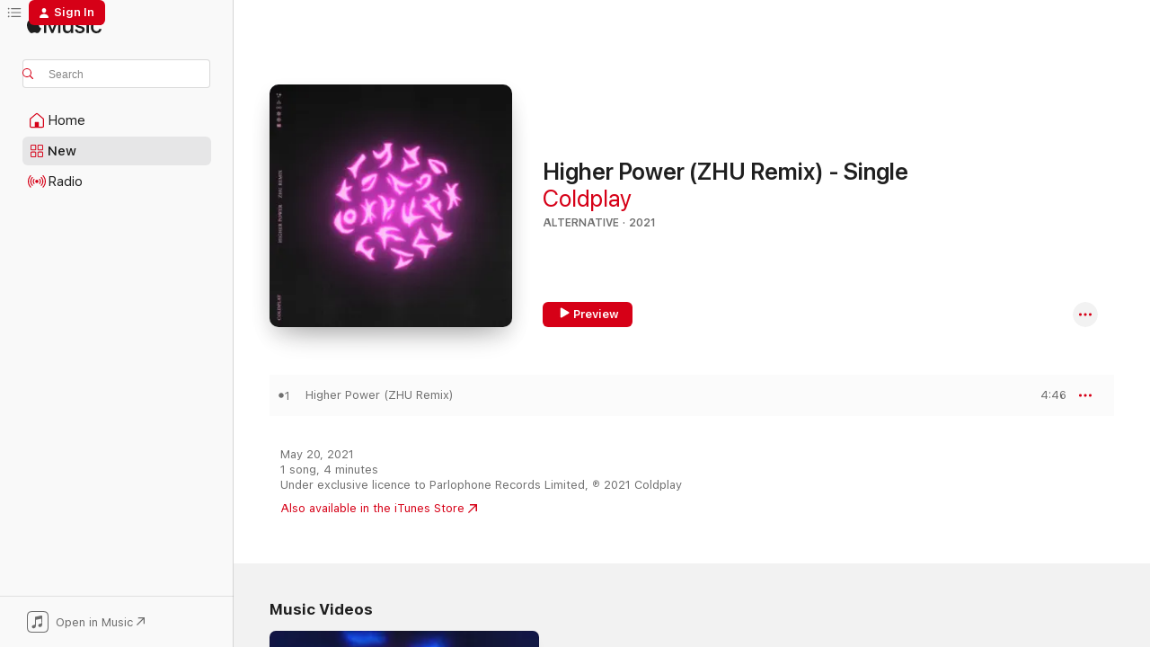

--- FILE ---
content_type: text/html
request_url: https://music.apple.com/us/album/higher-power-zhu-remix-single/1567644045?at=1000lcaZ&uo=4
body_size: 23048
content:
<!DOCTYPE html>
<html dir="ltr" lang="en-US">
    <head>
        <!-- prettier-ignore -->
        <meta charset="utf-8">
        <!-- prettier-ignore -->
        <meta http-equiv="X-UA-Compatible" content="IE=edge">
        <!-- prettier-ignore -->
        <meta
            name="viewport"
            content="width=device-width,initial-scale=1,interactive-widget=resizes-content"
        >
        <!-- prettier-ignore -->
        <meta name="applicable-device" content="pc,mobile">
        <!-- prettier-ignore -->
        <meta name="referrer" content="strict-origin">
        <!-- prettier-ignore -->
        <link
            rel="apple-touch-icon"
            sizes="180x180"
            href="/assets/favicon/favicon-180.png"
        >
        <!-- prettier-ignore -->
        <link
            rel="icon"
            type="image/png"
            sizes="32x32"
            href="/assets/favicon/favicon-32.png"
        >
        <!-- prettier-ignore -->
        <link
            rel="icon"
            type="image/png"
            sizes="16x16"
            href="/assets/favicon/favicon-16.png"
        >
        <!-- prettier-ignore -->
        <link
            rel="mask-icon"
            href="/assets/favicon/favicon.svg"
            color="#fa233b"
        >
        <!-- prettier-ignore -->
        <link rel="manifest" href="/manifest.json">

        <title>‎Higher Power (ZHU Remix) - Single - Album by Coldplay - Apple Music</title><!-- HEAD_svelte-1cypuwr_START --><link rel="preconnect" href="//www.apple.com/wss/fonts" crossorigin="anonymous"><link rel="stylesheet" href="//www.apple.com/wss/fonts?families=SF+Pro,v4%7CSF+Pro+Icons,v1&amp;display=swap" type="text/css" referrerpolicy="strict-origin-when-cross-origin"><!-- HEAD_svelte-1cypuwr_END --><!-- HEAD_svelte-eg3hvx_START -->    <meta name="description" content="Listen to Higher Power (ZHU Remix) - Single by Coldplay on Apple Music. 2021. 1 Song. Duration: 4 minutes."> <meta name="keywords" content="listen, Higher Power (ZHU Remix) - Single, Coldplay, music, singles, songs, Alternative, streaming music, apple music"> <link rel="canonical" href="https://music.apple.com/us/album/higher-power-zhu-remix-single/1567644045">   <link rel="alternate" type="application/json+oembed" href="https://music.apple.com/api/oembed?url=https%3A%2F%2Fmusic.apple.com%2Fus%2Falbum%2Fhigher-power-zhu-remix-single%2F1567644045" title="Higher Power (ZHU Remix) - Single by Coldplay on Apple Music">  <meta name="al:ios:app_store_id" content="1108187390"> <meta name="al:ios:app_name" content="Apple Music"> <meta name="apple:content_id" content="1567644045"> <meta name="apple:title" content="Higher Power (ZHU Remix) - Single"> <meta name="apple:description" content="Listen to Higher Power (ZHU Remix) - Single by Coldplay on Apple Music. 2021. 1 Song. Duration: 4 minutes.">   <meta property="og:title" content="Higher Power (ZHU Remix) - Single by Coldplay on Apple Music"> <meta property="og:description" content="Album · 2021 · 1 Song"> <meta property="og:site_name" content="Apple Music - Web Player"> <meta property="og:url" content="https://music.apple.com/us/album/higher-power-zhu-remix-single/1567644045"> <meta property="og:image" content="https://is1-ssl.mzstatic.com/image/thumb/Music125/v4/fc/48/98/fc489800-0f9e-fa88-2d4e-7d47bc13971a/190296665547.jpg/1200x630wp-60.jpg"> <meta property="og:image:secure_url" content="https://is1-ssl.mzstatic.com/image/thumb/Music125/v4/fc/48/98/fc489800-0f9e-fa88-2d4e-7d47bc13971a/190296665547.jpg/1200x630wp-60.jpg"> <meta property="og:image:alt" content="Higher Power (ZHU Remix) - Single by Coldplay on Apple Music"> <meta property="og:image:width" content="1200"> <meta property="og:image:height" content="630"> <meta property="og:image:type" content="image/jpg"> <meta property="og:type" content="music.album"> <meta property="og:locale" content="en_US">  <meta property="music:song_count" content="1"> <meta property="music:song" content="https://music.apple.com/us/song/higher-power-zhu-remix/1567644047"> <meta property="music:song:preview_url:secure_url" content="https://music.apple.com/us/song/higher-power-zhu-remix/1567644047"> <meta property="music:song:disc" content="1"> <meta property="music:song:duration" content="PT4M46S"> <meta property="music:song:track" content="1">   <meta property="music:musician" content="https://music.apple.com/us/artist/coldplay/471744"> <meta property="music:release_date" content="2021-05-20T00:00:00.000Z">   <meta name="twitter:title" content="Higher Power (ZHU Remix) - Single by Coldplay on Apple Music"> <meta name="twitter:description" content="Album · 2021 · 1 Song"> <meta name="twitter:site" content="@AppleMusic"> <meta name="twitter:image" content="https://is1-ssl.mzstatic.com/image/thumb/Music125/v4/fc/48/98/fc489800-0f9e-fa88-2d4e-7d47bc13971a/190296665547.jpg/600x600bf-60.jpg"> <meta name="twitter:image:alt" content="Higher Power (ZHU Remix) - Single by Coldplay on Apple Music"> <meta name="twitter:card" content="summary">       <!-- HTML_TAG_START -->
                <script id=schema:music-album type="application/ld+json">
                    {"@context":"http://schema.org","@type":"MusicAlbum","name":"Higher Power (ZHU Remix) - Single","description":"Listen to Higher Power (ZHU Remix) - Single by Coldplay on Apple Music. 2021. 1 Song. Duration: 4 minutes.","citation":[{"@type":"MusicAlbum","image":"https://is1-ssl.mzstatic.com/image/thumb/Music126/v4/c5/bf/a8/c5bfa802-1e3e-6cbe-5f65-8b1ff5f8b54e/190296357138.jpg/1200x630bb.jpg","url":"https://music.apple.com/us/album/overpass-graffiti-tcts-remix-single/1594599836","name":"Overpass Graffiti (TCTS Remix) - Single"},{"@type":"MusicAlbum","image":"https://is1-ssl.mzstatic.com/image/thumb/Music114/v4/40/d3/5a/40d35a66-927d-18b4-81d4-51931237f53b/075679787699.jpg/1200x630bb.jpg","url":"https://music.apple.com/us/album/floating-through-space-feat-david-guetta-hex-hectors/1557493848","name":"Floating Through Space (feat. David Guetta) [Hex Hector’s Roller Jam Mix] - Single"},{"@type":"MusicAlbum","image":"https://is1-ssl.mzstatic.com/image/thumb/Music125/v4/f2/d1/b8/f2d1b8d1-33ff-065a-669b-1399e578c2c7/190296436567.jpg/1200x630bb.jpg","url":"https://music.apple.com/us/album/love-under-pressure-vize-remix-single/1587391926","name":"Love Under Pressure (VIZE Remix) - Single"},{"@type":"MusicAlbum","image":"https://is1-ssl.mzstatic.com/image/thumb/Music113/v4/79/d3/ab/79d3abd8-4fc8-3c9f-f8ef-e01a0c319e2d/19UMGIM72360.rgb.jpg/1200x630bb.jpg","url":"https://music.apple.com/us/album/heaven-david-guetta-morten-remix-single/1476556466","name":"Heaven (David Guetta & MORTEN Remix) - Single"},{"@type":"MusicAlbum","image":"https://is1-ssl.mzstatic.com/image/thumb/Music125/v4/80/81/cc/8081cc9d-fd43-9857-8443-8dd70d87e132/21UMGIM37634.rgb.jpg/1200x630bb.jpg","url":"https://music.apple.com/us/album/electric-single/1566916282","name":"Electric - Single"},{"@type":"MusicAlbum","image":"https://is1-ssl.mzstatic.com/image/thumb/Music124/v4/02/c0/4e/02c04ef4-2cbc-6b92-39bb-c3f4db260f5c/886449159680.jpg/1200x630bb.jpg","url":"https://music.apple.com/us/album/how-does-it-feel-paul-woolford-remix-single/1558195918","name":"How Does It Feel (Paul Woolford Remix) - Single"},{"@type":"MusicAlbum","image":"https://is1-ssl.mzstatic.com/image/thumb/Music115/v4/93/89/80/938980ca-7d7b-3865-5639-6f1df361990f/21UMGIM42016.rgb.jpg/1200x630bb.jpg","url":"https://music.apple.com/us/album/starstruck-kylie-minogue-remix-single/1567429294","name":"Starstruck (Kylie Minogue Remix) - Single"},{"@type":"MusicAlbum","image":"https://is1-ssl.mzstatic.com/image/thumb/Music115/v4/6d/1b/2c/6d1b2cde-f6b6-7cfc-dbff-beb75713c4d0/21UMGIM71094.rgb.jpg/1200x630bb.jpg","url":"https://music.apple.com/us/album/chasing-stars-feat-james-bay-single/1579988530","name":"Chasing Stars (feat. James Bay) - Single"},{"@type":"MusicAlbum","image":"https://is1-ssl.mzstatic.com/image/thumb/Music115/v4/dc/d9/3a/dcd93a8d-fd01-a525-714e-245bf1237ffd/190296599668.jpg/1200x630bb.jpg","url":"https://music.apple.com/us/album/if-you-really-love-me-how-will-i-know-single/1573475189","name":"If You Really Love Me (How Will I Know) - Single"},{"@type":"MusicAlbum","image":"https://is1-ssl.mzstatic.com/image/thumb/Music125/v4/a3/40/e0/a340e0ba-fede-d3bc-2665-543e63dbfe76/190296576676.jpg/1200x630bb.jpg","url":"https://music.apple.com/us/album/straight-from-the-heart-feat-n%C3%B8rskov-jess-bays-remix-single/1574934936","name":"Straight From The Heart (feat. Nørskov) [Jess Bays Remix] - Single"}],"tracks":[{"@type":"MusicRecording","name":"Higher Power (ZHU Remix)","duration":"PT4M46S","url":"https://music.apple.com/us/song/higher-power-zhu-remix/1567644047","offers":{"@type":"Offer","category":"free","price":0},"audio":{"@type":"AudioObject","potentialAction":{"@type":"ListenAction","expectsAcceptanceOf":{"@type":"Offer","category":"free"},"target":{"@type":"EntryPoint","actionPlatform":"https://music.apple.com/us/song/higher-power-zhu-remix/1567644047"}},"name":"Higher Power (ZHU Remix)","contentUrl":"https://audio-ssl.itunes.apple.com/itunes-assets/AudioPreview125/v4/0b/61/e9/0b61e97b-af3b-4419-f4c9-ad62333239e3/mzaf_14110573361771884694.plus.aac.ep.m4a","duration":"PT4M46S","uploadDate":"2021-05-20","thumbnailUrl":"https://is1-ssl.mzstatic.com/image/thumb/Music125/v4/fc/48/98/fc489800-0f9e-fa88-2d4e-7d47bc13971a/190296665547.jpg/1200x630bb.jpg"}}],"workExample":[{"@type":"MusicAlbum","image":"https://is1-ssl.mzstatic.com/image/thumb/Music221/v4/f5/93/8c/f5938c49-964c-31d1-4b33-78b634f71fb7/190295978075.jpg/1200x630bb.jpg","url":"https://music.apple.com/us/album/parachutes/1122782080","name":"Parachutes"},{"@type":"MusicAlbum","image":"https://is1-ssl.mzstatic.com/image/thumb/Music115/v4/c8/0a/6d/c80a6df9-e55a-fb83-0311-f4776984ac67/mzm.lasidxkv.jpg/1200x630bb.jpg","url":"https://music.apple.com/us/album/a-head-full-of-dreams/1053933969","name":"A Head Full of Dreams"},{"@type":"MusicAlbum","image":"https://is1-ssl.mzstatic.com/image/thumb/Music115/v4/b9/b4/2a/b9b42ad1-1e25-5096-da43-497a247e69a3/190295978051.jpg/1200x630bb.jpg","url":"https://music.apple.com/us/album/a-rush-of-blood-to-the-head/1122775993","name":"A Rush of Blood to the Head"},{"@type":"MusicAlbum","image":"https://is1-ssl.mzstatic.com/image/thumb/Features125/v4/60/90/ad/6090adc3-8863-861d-afcc-23c55c6fe5da/dj.vmtulfyu.jpg/1200x630bb.jpg","url":"https://music.apple.com/us/album/ghost-stories/829909653","name":"Ghost Stories"},{"@type":"MusicAlbum","image":"https://is1-ssl.mzstatic.com/image/thumb/Music115/v4/0c/82/48/0c8248a8-4a5b-d30d-8056-f32d650d2fc9/190295978068.jpg/1200x630bb.jpg","url":"https://music.apple.com/us/album/x-y/1123076757","name":"X&Y"},{"@type":"MusicAlbum","image":"https://is1-ssl.mzstatic.com/image/thumb/Music125/v4/ab/f3/6e/abf36e9a-fd55-4ed4-5872-0ac6827c5def/190295946890.jpg/1200x630bb.jpg","url":"https://music.apple.com/us/album/hymn-for-the-weekend-seeb-remix-single/1113524613","name":"Hymn for the Weekend (Seeb Remix) - Single"},{"@type":"MusicAlbum","image":"https://is1-ssl.mzstatic.com/image/thumb/Music115/v4/fa/41/1c/fa411c37-7a65-8a3e-71c9-4b566c49617c/5099967983858_1562x1562_300dpi.jpg/1200x630bb.jpg","url":"https://music.apple.com/us/album/mylo-xyloto/726372830","name":"Mylo Xyloto"},{"@type":"MusicAlbum","image":"https://is1-ssl.mzstatic.com/image/thumb/Music125/v4/df/60/00/df600071-c5c7-24e7-e4d7-1a6b71fa44e7/190296529818.jpg/1200x630bb.jpg","url":"https://music.apple.com/us/album/music-of-the-spheres/1576349937","name":"Music of the Spheres"},{"@type":"MusicAlbum","image":"https://is1-ssl.mzstatic.com/image/thumb/Music123/v4/c0/19/69/c0196997-ea66-9577-e894-022b1caf3e4f/190295323929.jpg/1200x630bb.jpg","url":"https://music.apple.com/us/album/everyday-life/1484143590","name":"Everyday Life"},{"@type":"MusicAlbum","image":"https://is1-ssl.mzstatic.com/image/thumb/Music125/v4/4c/da/68/4cda687a-bce3-4dcf-3df0-6e1fedae0e3b/190296697883.jpg/1200x630bb.jpg","url":"https://music.apple.com/us/album/higher-power-single/1564098693","name":"Higher Power - Single"},{"@type":"MusicAlbum","image":"https://is1-ssl.mzstatic.com/image/thumb/Music115/v4/52/aa/85/52aa851f-15b7-6322-f91f-df84b15b7b19/190295978044.jpg/1200x630bb.jpg","url":"https://music.apple.com/us/album/viva-la-vida-or-death-and-all-his-friends/1122773394","name":"Viva La Vida or Death and All His Friends"},{"@type":"MusicAlbum","image":"https://is1-ssl.mzstatic.com/image/thumb/Music211/v4/af/3c/0f/af3c0fe2-1c4f-8499-67a8-14a8e41fdbf8/5021732410535.jpg/1200x630bb.jpg","url":"https://music.apple.com/us/album/moon-music/1751728791","name":"Moon Music"},{"@type":"MusicAlbum","image":"https://is1-ssl.mzstatic.com/image/thumb/Music114/v4/f9/0a/43/f90a43c2-fae6-02ba-2505-563c6d3879c9/190295771454.jpg/1200x630bb.jpg","url":"https://music.apple.com/us/album/kaleidoscope-ep/1248904974","name":"Kaleidoscope - EP"},{"@type":"MusicAlbum","image":"https://is1-ssl.mzstatic.com/image/thumb/Music124/v4/8a/d3/db/8ad3db59-17e2-20af-c395-c7552573413e/190295830786.jpg/1200x630bb.jpg","url":"https://music.apple.com/us/album/hypnotised-single/1210140642","name":"Hypnotised - Single"},{"@type":"MusicAlbum","image":"https://is1-ssl.mzstatic.com/image/thumb/Music124/v4/1b/28/6b/1b286b92-a0ef-d94f-ba3a-e9b9072530f5/190295530983.jpg/1200x630bb.jpg","url":"https://music.apple.com/us/album/live-in-buenos-aires/1438770205","name":"Live In Buenos Aires"},{"@type":"MusicRecording","name":"Higher Power (ZHU Remix)","duration":"PT4M46S","url":"https://music.apple.com/us/song/higher-power-zhu-remix/1567644047","offers":{"@type":"Offer","category":"free","price":0},"audio":{"@type":"AudioObject","potentialAction":{"@type":"ListenAction","expectsAcceptanceOf":{"@type":"Offer","category":"free"},"target":{"@type":"EntryPoint","actionPlatform":"https://music.apple.com/us/song/higher-power-zhu-remix/1567644047"}},"name":"Higher Power (ZHU Remix)","contentUrl":"https://audio-ssl.itunes.apple.com/itunes-assets/AudioPreview125/v4/0b/61/e9/0b61e97b-af3b-4419-f4c9-ad62333239e3/mzaf_14110573361771884694.plus.aac.ep.m4a","duration":"PT4M46S","uploadDate":"2021-05-20","thumbnailUrl":"https://is1-ssl.mzstatic.com/image/thumb/Music125/v4/fc/48/98/fc489800-0f9e-fa88-2d4e-7d47bc13971a/190296665547.jpg/1200x630bb.jpg"}}],"url":"https://music.apple.com/us/album/higher-power-zhu-remix-single/1567644045","image":"https://is1-ssl.mzstatic.com/image/thumb/Music125/v4/fc/48/98/fc489800-0f9e-fa88-2d4e-7d47bc13971a/190296665547.jpg/1200x630bb.jpg","potentialAction":{"@type":"ListenAction","expectsAcceptanceOf":{"@type":"Offer","category":"free"},"target":{"@type":"EntryPoint","actionPlatform":"https://music.apple.com/us/album/higher-power-zhu-remix-single/1567644045"}},"genre":["Alternative","Music"],"datePublished":"2021-05-20","byArtist":[{"@type":"MusicGroup","url":"https://music.apple.com/us/artist/coldplay/471744","name":"Coldplay"}]}
                </script>
                <!-- HTML_TAG_END -->    <!-- HEAD_svelte-eg3hvx_END -->
      <script type="module" crossorigin src="/assets/index~90a29058ba.js"></script>
      <link rel="stylesheet" href="/assets/index~fbf29d0525.css">
      <script type="module">import.meta.url;import("_").catch(()=>1);async function* g(){};window.__vite_is_modern_browser=true;</script>
      <script type="module">!function(){if(window.__vite_is_modern_browser)return;console.warn("vite: loading legacy chunks, syntax error above and the same error below should be ignored");var e=document.getElementById("vite-legacy-polyfill"),n=document.createElement("script");n.src=e.src,n.onload=function(){System.import(document.getElementById('vite-legacy-entry').getAttribute('data-src'))},document.body.appendChild(n)}();</script>
    </head>
    <body>
        
        <script
            async
            src="/includes/js-cdn/musickit/v3/amp/musickit.js"
        ></script>
        <script
            type="module"
            async
            src="/includes/js-cdn/musickit/v3/components/musickit-components/musickit-components.esm.js"
        ></script>
        <script
            nomodule
            async
            src="/includes/js-cdn/musickit/v3/components/musickit-components/musickit-components.js"
        ></script>
        <svg style="display: none" xmlns="http://www.w3.org/2000/svg">
            <symbol id="play-circle-fill" viewBox="0 0 60 60">
                <path
                    class="icon-circle-fill__circle"
                    fill="var(--iconCircleFillBG, transparent)"
                    d="M30 60c16.411 0 30-13.617 30-30C60 13.588 46.382 0 29.971 0 13.588 0 .001 13.588.001 30c0 16.383 13.617 30 30 30Z"
                />
                <path
                    fill="var(--iconFillArrow, var(--keyColor, black))"
                    d="M24.411 41.853c-1.41.853-3.028.177-3.028-1.294V19.47c0-1.44 1.735-2.058 3.028-1.294l17.265 10.235a1.89 1.89 0 0 1 0 3.265L24.411 41.853Z"
                />
            </symbol>
        </svg>
        <div class="body-container">
              <div class="app-container svelte-t3vj1e" data-testid="app-container">   <div class="header svelte-rjjbqs" data-testid="header"><nav data-testid="navigation" class="navigation svelte-13li0vp"><div class="navigation__header svelte-13li0vp"><div data-testid="logo" class="logo svelte-1o7dz8w"> <a aria-label="Apple Music" role="img" href="https://music.apple.com/us/home" class="svelte-1o7dz8w"><svg height="20" viewBox="0 0 83 20" width="83" xmlns="http://www.w3.org/2000/svg" class="logo" aria-hidden="true"><path d="M34.752 19.746V6.243h-.088l-5.433 13.503h-2.074L21.711 6.243h-.087v13.503h-2.548V1.399h3.235l5.833 14.621h.1l5.82-14.62h3.248v18.347h-2.56zm16.649 0h-2.586v-2.263h-.062c-.725 1.602-2.061 2.504-4.072 2.504-2.86 0-4.61-1.894-4.61-4.958V6.37h2.698v8.125c0 2.034.95 3.127 2.81 3.127 1.95 0 3.124-1.373 3.124-3.458V6.37H51.4v13.376zm7.394-13.618c3.06 0 5.046 1.73 5.134 4.196h-2.536c-.15-1.296-1.087-2.11-2.598-2.11-1.462 0-2.436.724-2.436 1.793 0 .839.6 1.41 2.023 1.741l2.136.496c2.686.636 3.71 1.704 3.71 3.636 0 2.442-2.236 4.12-5.333 4.12-3.285 0-5.26-1.64-5.509-4.183h2.673c.25 1.398 1.187 2.085 2.836 2.085 1.623 0 2.623-.687 2.623-1.78 0-.865-.487-1.373-1.924-1.704l-2.136-.508c-2.498-.585-3.735-1.806-3.735-3.75 0-2.391 2.049-4.032 5.072-4.032zM66.1 2.836c0-.878.7-1.577 1.561-1.577.862 0 1.55.7 1.55 1.577 0 .864-.688 1.576-1.55 1.576a1.573 1.573 0 0 1-1.56-1.576zm.212 3.534h2.698v13.376h-2.698zm14.089 4.603c-.275-1.424-1.324-2.556-3.085-2.556-2.086 0-3.46 1.767-3.46 4.64 0 2.938 1.386 4.642 3.485 4.642 1.66 0 2.748-.928 3.06-2.48H83C82.713 18.067 80.477 20 77.317 20c-3.76 0-6.208-2.62-6.208-6.942 0-4.247 2.448-6.93 6.183-6.93 3.385 0 5.446 2.213 5.683 4.845h-2.573zM10.824 3.189c-.698.834-1.805 1.496-2.913 1.398-.145-1.128.41-2.33 1.036-3.065C9.644.662 10.848.05 11.835 0c.121 1.178-.336 2.33-1.01 3.19zm.999 1.619c.624.049 2.425.244 3.578 1.98-.096.074-2.137 1.272-2.113 3.79.024 3.01 2.593 4.012 2.617 4.037-.024.074-.407 1.419-1.344 2.812-.817 1.224-1.657 2.422-3.002 2.447-1.297.024-1.73-.783-3.218-.783-1.489 0-1.97.758-3.194.807-1.297.048-2.28-1.297-3.097-2.52C.368 14.908-.904 10.408.825 7.375c.84-1.516 2.377-2.47 4.034-2.495 1.273-.023 2.45.857 3.218.857.769 0 2.137-1.027 3.746-.93z"></path></svg></a>   </div> <div class="search-input-wrapper svelte-nrtdem" data-testid="search-input"><div data-testid="amp-search-input" aria-controls="search-suggestions" aria-expanded="false" aria-haspopup="listbox" aria-owns="search-suggestions" class="search-input-container svelte-rg26q6" tabindex="-1" role=""><div class="flex-container svelte-rg26q6"><form id="search-input-form" class="svelte-rg26q6"><svg height="16" width="16" viewBox="0 0 16 16" class="search-svg" aria-hidden="true"><path d="M11.87 10.835c.018.015.035.03.051.047l3.864 3.863a.735.735 0 1 1-1.04 1.04l-3.863-3.864a.744.744 0 0 1-.047-.051 6.667 6.667 0 1 1 1.035-1.035zM6.667 12a5.333 5.333 0 1 0 0-10.667 5.333 5.333 0 0 0 0 10.667z"></path></svg> <input aria-autocomplete="list" aria-multiline="false" aria-controls="search-suggestions" placeholder="Search" spellcheck="false" autocomplete="off" autocorrect="off" autocapitalize="off" type="text" inputmode="search" class="search-input__text-field svelte-rg26q6" data-testid="search-input__text-field"></form> </div> <div data-testid="search-scope-bar"></div>   </div> </div></div> <div data-testid="navigation-content" class="navigation__content svelte-13li0vp" id="navigation" aria-hidden="false"><div class="navigation__scrollable-container svelte-13li0vp"><div data-testid="navigation-items-primary" class="navigation-items navigation-items--primary svelte-ng61m8"> <ul class="navigation-items__list svelte-ng61m8">  <li class="navigation-item navigation-item__home svelte-1a5yt87" aria-selected="false" data-testid="navigation-item"> <a href="https://music.apple.com/us/home" class="navigation-item__link svelte-1a5yt87" role="button" data-testid="home" aria-pressed="false"><div class="navigation-item__content svelte-zhx7t9"> <span class="navigation-item__icon svelte-zhx7t9"> <svg width="24" height="24" viewBox="0 0 24 24" xmlns="http://www.w3.org/2000/svg" aria-hidden="true"><path d="M5.93 20.16a1.94 1.94 0 0 1-1.43-.502c-.334-.335-.502-.794-.502-1.393v-7.142c0-.362.062-.688.177-.953.123-.264.326-.529.6-.75l6.145-5.157c.176-.141.344-.247.52-.318.176-.07.362-.105.564-.105.194 0 .388.035.565.105.176.07.352.177.52.318l6.146 5.158c.273.23.467.476.59.75.124.264.177.59.177.96v7.134c0 .59-.159 1.058-.503 1.393-.335.335-.811.503-1.428.503H5.929Zm12.14-1.172c.221 0 .406-.07.547-.212a.688.688 0 0 0 .22-.511v-7.142c0-.177-.026-.344-.087-.459a.97.97 0 0 0-.265-.353l-6.154-5.149a.756.756 0 0 0-.177-.115.37.37 0 0 0-.15-.035.37.37 0 0 0-.158.035l-.177.115-6.145 5.15a.982.982 0 0 0-.274.352 1.13 1.13 0 0 0-.088.468v7.133c0 .203.08.379.23.511a.744.744 0 0 0 .546.212h12.133Zm-8.323-4.7c0-.176.062-.326.177-.432a.6.6 0 0 1 .423-.159h3.315c.176 0 .326.053.432.16s.159.255.159.431v4.973H9.756v-4.973Z"></path></svg> </span> <span class="navigation-item__label svelte-zhx7t9"> Home </span> </div></a>  </li>  <li class="navigation-item navigation-item__new svelte-1a5yt87" aria-selected="false" data-testid="navigation-item"> <a href="https://music.apple.com/us/new" class="navigation-item__link svelte-1a5yt87" role="button" data-testid="new" aria-pressed="false"><div class="navigation-item__content svelte-zhx7t9"> <span class="navigation-item__icon svelte-zhx7t9"> <svg height="24" viewBox="0 0 24 24" width="24" aria-hidden="true"><path d="M9.92 11.354c.966 0 1.453-.487 1.453-1.49v-3.4c0-1.004-.487-1.483-1.453-1.483H6.452C5.487 4.981 5 5.46 5 6.464v3.4c0 1.003.487 1.49 1.452 1.49zm7.628 0c.965 0 1.452-.487 1.452-1.49v-3.4c0-1.004-.487-1.483-1.452-1.483h-3.46c-.974 0-1.46.479-1.46 1.483v3.4c0 1.003.486 1.49 1.46 1.49zm-7.65-1.073h-3.43c-.266 0-.396-.137-.396-.418v-3.4c0-.273.13-.41.396-.41h3.43c.265 0 .402.137.402.41v3.4c0 .281-.137.418-.403.418zm7.634 0h-3.43c-.273 0-.402-.137-.402-.418v-3.4c0-.273.129-.41.403-.41h3.43c.265 0 .395.137.395.41v3.4c0 .281-.13.418-.396.418zm-7.612 8.7c.966 0 1.453-.48 1.453-1.483v-3.407c0-.996-.487-1.483-1.453-1.483H6.452c-.965 0-1.452.487-1.452 1.483v3.407c0 1.004.487 1.483 1.452 1.483zm7.628 0c.965 0 1.452-.48 1.452-1.483v-3.407c0-.996-.487-1.483-1.452-1.483h-3.46c-.974 0-1.46.487-1.46 1.483v3.407c0 1.004.486 1.483 1.46 1.483zm-7.65-1.072h-3.43c-.266 0-.396-.137-.396-.41v-3.4c0-.282.13-.418.396-.418h3.43c.265 0 .402.136.402.418v3.4c0 .273-.137.41-.403.41zm7.634 0h-3.43c-.273 0-.402-.137-.402-.41v-3.4c0-.282.129-.418.403-.418h3.43c.265 0 .395.136.395.418v3.4c0 .273-.13.41-.396.41z" fill-opacity=".95"></path></svg> </span> <span class="navigation-item__label svelte-zhx7t9"> New </span> </div></a>  </li>  <li class="navigation-item navigation-item__radio svelte-1a5yt87" aria-selected="false" data-testid="navigation-item"> <a href="https://music.apple.com/us/radio" class="navigation-item__link svelte-1a5yt87" role="button" data-testid="radio" aria-pressed="false"><div class="navigation-item__content svelte-zhx7t9"> <span class="navigation-item__icon svelte-zhx7t9"> <svg width="24" height="24" viewBox="0 0 24 24" xmlns="http://www.w3.org/2000/svg" aria-hidden="true"><path d="M19.359 18.57C21.033 16.818 22 14.461 22 11.89s-.967-4.93-2.641-6.68c-.276-.292-.653-.26-.868-.023-.222.246-.176.591.085.868 1.466 1.535 2.272 3.593 2.272 5.835 0 2.241-.806 4.3-2.272 5.835-.261.268-.307.621-.085.86.215.245.592.276.868-.016zm-13.85.014c.222-.238.176-.59-.085-.86-1.474-1.535-2.272-3.593-2.272-5.834 0-2.242.798-4.3 2.272-5.835.261-.277.307-.622.085-.868-.215-.238-.592-.269-.868.023C2.967 6.96 2 9.318 2 11.89s.967 4.929 2.641 6.68c.276.29.653.26.868.014zm1.957-1.873c.223-.253.162-.583-.1-.867-.951-1.068-1.473-2.45-1.473-3.954 0-1.505.522-2.887 1.474-3.954.26-.284.322-.614.1-.876-.23-.26-.622-.26-.891.039-1.175 1.274-1.827 2.963-1.827 4.79 0 1.82.652 3.517 1.827 4.784.269.3.66.307.89.038zm9.958-.038c1.175-1.267 1.827-2.964 1.827-4.783 0-1.828-.652-3.517-1.827-4.791-.269-.3-.66-.3-.89-.039-.23.262-.162.592.092.876.96 1.067 1.481 2.449 1.481 3.954 0 1.504-.522 2.886-1.481 3.954-.254.284-.323.614-.092.867.23.269.621.261.89-.038zm-8.061-1.966c.23-.26.13-.568-.092-.883-.415-.522-.63-1.197-.63-1.934 0-.737.215-1.413.63-1.943.222-.307.322-.614.092-.875s-.653-.261-.906.054a4.385 4.385 0 0 0-.968 2.764 4.38 4.38 0 0 0 .968 2.756c.253.322.675.322.906.061zm6.18-.061a4.38 4.38 0 0 0 .968-2.756 4.385 4.385 0 0 0-.968-2.764c-.253-.315-.675-.315-.906-.054-.23.261-.138.568.092.875.415.53.63 1.206.63 1.943 0 .737-.215 1.412-.63 1.934-.23.315-.322.622-.092.883s.653.261.906-.061zm-3.547-.967c.96 0 1.789-.814 1.789-1.797s-.83-1.789-1.789-1.789c-.96 0-1.781.806-1.781 1.789 0 .983.821 1.797 1.781 1.797z"></path></svg> </span> <span class="navigation-item__label svelte-zhx7t9"> Radio </span> </div></a>  </li>  <li class="navigation-item navigation-item__search svelte-1a5yt87" aria-selected="false" data-testid="navigation-item"> <a href="https://music.apple.com/us/search" class="navigation-item__link svelte-1a5yt87" role="button" data-testid="search" aria-pressed="false"><div class="navigation-item__content svelte-zhx7t9"> <span class="navigation-item__icon svelte-zhx7t9"> <svg height="24" viewBox="0 0 24 24" width="24" aria-hidden="true"><path d="M17.979 18.553c.476 0 .813-.366.813-.835a.807.807 0 0 0-.235-.586l-3.45-3.457a5.61 5.61 0 0 0 1.158-3.413c0-3.098-2.535-5.633-5.633-5.633C7.542 4.63 5 7.156 5 10.262c0 3.098 2.534 5.632 5.632 5.632a5.614 5.614 0 0 0 3.274-1.055l3.472 3.472a.835.835 0 0 0 .6.242zm-7.347-3.875c-2.417 0-4.416-2-4.416-4.416 0-2.417 2-4.417 4.416-4.417 2.417 0 4.417 2 4.417 4.417s-2 4.416-4.417 4.416z" fill-opacity=".95"></path></svg> </span> <span class="navigation-item__label svelte-zhx7t9"> Search </span> </div></a>  </li></ul> </div>   </div> <div class="navigation__native-cta"><div slot="native-cta"><div data-testid="native-cta" class="native-cta svelte-1t4vswz  native-cta--authenticated"><button class="native-cta__button svelte-1t4vswz" data-testid="native-cta-button"><span class="native-cta__app-icon svelte-1t4vswz"><svg width="24" height="24" xmlns="http://www.w3.org/2000/svg" xml:space="preserve" style="fill-rule:evenodd;clip-rule:evenodd;stroke-linejoin:round;stroke-miterlimit:2" viewBox="0 0 24 24" slot="app-icon" aria-hidden="true"><path d="M22.567 1.496C21.448.393 19.956.045 17.293.045H6.566c-2.508 0-4.028.376-5.12 1.465C.344 2.601 0 4.09 0 6.611v10.727c0 2.695.33 4.18 1.432 5.257 1.106 1.103 2.595 1.45 5.275 1.45h10.586c2.663 0 4.169-.347 5.274-1.45C23.656 21.504 24 20.033 24 17.338V6.752c0-2.694-.344-4.179-1.433-5.256Zm.411 4.9v11.299c0 1.898-.338 3.286-1.188 4.137-.851.864-2.256 1.191-4.141 1.191H6.35c-1.884 0-3.303-.341-4.154-1.191-.85-.851-1.174-2.239-1.174-4.137V6.54c0-2.014.324-3.445 1.16-4.295.851-.864 2.312-1.177 4.313-1.177h11.154c1.885 0 3.29.341 4.141 1.191.864.85 1.188 2.239 1.188 4.137Z" style="fill-rule:nonzero"></path><path d="M7.413 19.255c.987 0 2.48-.728 2.48-2.672v-6.385c0-.35.063-.428.378-.494l5.298-1.095c.351-.067.534.025.534.333l.035 4.286c0 .337-.182.586-.53.652l-1.014.228c-1.361.3-2.007.923-2.007 1.937 0 1.017.79 1.748 1.926 1.748.986 0 2.444-.679 2.444-2.64V5.654c0-.636-.279-.821-1.016-.66L9.646 6.298c-.448.091-.674.329-.674.699l.035 7.697c0 .336-.148.546-.446.613l-1.067.21c-1.329.266-1.986.93-1.986 1.993 0 1.017.786 1.745 1.905 1.745Z" style="fill-rule:nonzero"></path></svg></span> <span class="native-cta__label svelte-1t4vswz">Open in Music</span> <span class="native-cta__arrow svelte-1t4vswz"><svg height="16" width="16" viewBox="0 0 16 16" class="native-cta-action" aria-hidden="true"><path d="M1.559 16 13.795 3.764v8.962H16V0H3.274v2.205h8.962L0 14.441 1.559 16z"></path></svg></span></button> </div>  </div></div></div> </nav> </div>  <div class="player-bar player-bar__floating-player svelte-1rr9v04" data-testid="player-bar" aria-label="Music controls" aria-hidden="false">   </div>   <div id="scrollable-page" class="scrollable-page svelte-mt0bfj" data-main-content data-testid="main-section" aria-hidden="false"><main data-testid="main" class="svelte-bzjlhs"><div class="content-container svelte-bzjlhs" data-testid="content-container"><div class="search-input-wrapper svelte-nrtdem" data-testid="search-input"><div data-testid="amp-search-input" aria-controls="search-suggestions" aria-expanded="false" aria-haspopup="listbox" aria-owns="search-suggestions" class="search-input-container svelte-rg26q6" tabindex="-1" role=""><div class="flex-container svelte-rg26q6"><form id="search-input-form" class="svelte-rg26q6"><svg height="16" width="16" viewBox="0 0 16 16" class="search-svg" aria-hidden="true"><path d="M11.87 10.835c.018.015.035.03.051.047l3.864 3.863a.735.735 0 1 1-1.04 1.04l-3.863-3.864a.744.744 0 0 1-.047-.051 6.667 6.667 0 1 1 1.035-1.035zM6.667 12a5.333 5.333 0 1 0 0-10.667 5.333 5.333 0 0 0 0 10.667z"></path></svg> <input value="" aria-autocomplete="list" aria-multiline="false" aria-controls="search-suggestions" placeholder="Search" spellcheck="false" autocomplete="off" autocorrect="off" autocapitalize="off" type="text" inputmode="search" class="search-input__text-field svelte-rg26q6" data-testid="search-input__text-field"></form> </div> <div data-testid="search-scope-bar"> </div>   </div> </div>      <div class="section svelte-wa5vzl" data-testid="section-container" aria-label="Featured"> <div class="section-content svelte-wa5vzl" data-testid="section-content">  <div class="container-detail-header svelte-rknnd2 container-detail-header--no-description" data-testid="container-detail-header"><div slot="artwork"><div class="artwork__radiosity svelte-1agpw2h"> <div data-testid="artwork-component" class="artwork-component artwork-component--aspect-ratio artwork-component--orientation-square svelte-g1i36u        artwork-component--has-borders" style="
            --artwork-bg-color: #1a1519;
            --aspect-ratio: 1;
            --placeholder-bg-color: #1a1519;
       ">   <picture class="svelte-g1i36u"><source sizes=" (max-width:1319px) 296px,(min-width:1320px) and (max-width:1679px) 316px,316px" srcset="https://is1-ssl.mzstatic.com/image/thumb/Music125/v4/fc/48/98/fc489800-0f9e-fa88-2d4e-7d47bc13971a/190296665547.jpg/296x296bb.webp 296w,https://is1-ssl.mzstatic.com/image/thumb/Music125/v4/fc/48/98/fc489800-0f9e-fa88-2d4e-7d47bc13971a/190296665547.jpg/316x316bb.webp 316w,https://is1-ssl.mzstatic.com/image/thumb/Music125/v4/fc/48/98/fc489800-0f9e-fa88-2d4e-7d47bc13971a/190296665547.jpg/592x592bb.webp 592w,https://is1-ssl.mzstatic.com/image/thumb/Music125/v4/fc/48/98/fc489800-0f9e-fa88-2d4e-7d47bc13971a/190296665547.jpg/632x632bb.webp 632w" type="image/webp"> <source sizes=" (max-width:1319px) 296px,(min-width:1320px) and (max-width:1679px) 316px,316px" srcset="https://is1-ssl.mzstatic.com/image/thumb/Music125/v4/fc/48/98/fc489800-0f9e-fa88-2d4e-7d47bc13971a/190296665547.jpg/296x296bb-60.jpg 296w,https://is1-ssl.mzstatic.com/image/thumb/Music125/v4/fc/48/98/fc489800-0f9e-fa88-2d4e-7d47bc13971a/190296665547.jpg/316x316bb-60.jpg 316w,https://is1-ssl.mzstatic.com/image/thumb/Music125/v4/fc/48/98/fc489800-0f9e-fa88-2d4e-7d47bc13971a/190296665547.jpg/592x592bb-60.jpg 592w,https://is1-ssl.mzstatic.com/image/thumb/Music125/v4/fc/48/98/fc489800-0f9e-fa88-2d4e-7d47bc13971a/190296665547.jpg/632x632bb-60.jpg 632w" type="image/jpeg"> <img alt="" class="artwork-component__contents artwork-component__image svelte-g1i36u" loading="lazy" src="/assets/artwork/1x1.gif" role="presentation" decoding="async" width="316" height="316" fetchpriority="auto" style="opacity: 1;"></picture> </div></div> <div data-testid="artwork-component" class="artwork-component artwork-component--aspect-ratio artwork-component--orientation-square svelte-g1i36u        artwork-component--has-borders" style="
            --artwork-bg-color: #1a1519;
            --aspect-ratio: 1;
            --placeholder-bg-color: #1a1519;
       ">   <picture class="svelte-g1i36u"><source sizes=" (max-width:1319px) 296px,(min-width:1320px) and (max-width:1679px) 316px,316px" srcset="https://is1-ssl.mzstatic.com/image/thumb/Music125/v4/fc/48/98/fc489800-0f9e-fa88-2d4e-7d47bc13971a/190296665547.jpg/296x296bb.webp 296w,https://is1-ssl.mzstatic.com/image/thumb/Music125/v4/fc/48/98/fc489800-0f9e-fa88-2d4e-7d47bc13971a/190296665547.jpg/316x316bb.webp 316w,https://is1-ssl.mzstatic.com/image/thumb/Music125/v4/fc/48/98/fc489800-0f9e-fa88-2d4e-7d47bc13971a/190296665547.jpg/592x592bb.webp 592w,https://is1-ssl.mzstatic.com/image/thumb/Music125/v4/fc/48/98/fc489800-0f9e-fa88-2d4e-7d47bc13971a/190296665547.jpg/632x632bb.webp 632w" type="image/webp"> <source sizes=" (max-width:1319px) 296px,(min-width:1320px) and (max-width:1679px) 316px,316px" srcset="https://is1-ssl.mzstatic.com/image/thumb/Music125/v4/fc/48/98/fc489800-0f9e-fa88-2d4e-7d47bc13971a/190296665547.jpg/296x296bb-60.jpg 296w,https://is1-ssl.mzstatic.com/image/thumb/Music125/v4/fc/48/98/fc489800-0f9e-fa88-2d4e-7d47bc13971a/190296665547.jpg/316x316bb-60.jpg 316w,https://is1-ssl.mzstatic.com/image/thumb/Music125/v4/fc/48/98/fc489800-0f9e-fa88-2d4e-7d47bc13971a/190296665547.jpg/592x592bb-60.jpg 592w,https://is1-ssl.mzstatic.com/image/thumb/Music125/v4/fc/48/98/fc489800-0f9e-fa88-2d4e-7d47bc13971a/190296665547.jpg/632x632bb-60.jpg 632w" type="image/jpeg"> <img alt="Higher Power (ZHU Remix) - Single" class="artwork-component__contents artwork-component__image svelte-g1i36u" loading="lazy" src="/assets/artwork/1x1.gif" role="presentation" decoding="async" width="316" height="316" fetchpriority="auto" style="opacity: 1;"></picture> </div></div> <div class="headings svelte-rknnd2"> <h1 class="headings__title svelte-rknnd2" data-testid="non-editable-product-title"><span dir="auto">Higher Power (ZHU Remix) - Single</span> <span class="headings__badges svelte-rknnd2">   </span></h1> <div class="headings__subtitles svelte-rknnd2" data-testid="product-subtitles"> <a data-testid="click-action" class="click-action svelte-c0t0j2" href="https://music.apple.com/us/artist/coldplay/471744">Coldplay</a> </div> <div class="headings__tertiary-titles"> </div> <div class="headings__metadata-bottom svelte-rknnd2">ALTERNATIVE · 2021 </div></div>  <div class="primary-actions svelte-rknnd2"><div class="primary-actions__button primary-actions__button--play svelte-rknnd2"><div data-testid="button-action" class="button svelte-rka6wn primary"><button data-testid="click-action" class="click-action svelte-c0t0j2" aria-label="" ><span class="icon svelte-rka6wn" data-testid="play-icon"><svg height="16" viewBox="0 0 16 16" width="16"><path d="m4.4 15.14 10.386-6.096c.842-.459.794-1.64 0-2.097L4.401.85c-.87-.53-2-.12-2 .82v12.625c0 .966 1.06 1.4 2 .844z"></path></svg></span>  Preview</button> </div> </div> <div class="primary-actions__button primary-actions__button--shuffle svelte-rknnd2"> </div></div> <div class="secondary-actions svelte-rknnd2"><div class="secondary-actions svelte-1agpw2h" slot="secondary-actions">  <div class="cloud-buttons svelte-u0auos" data-testid="cloud-buttons">  <amp-contextual-menu-button config="[object Object]" class="svelte-dj0bcp"> <span aria-label="MORE" class="more-button svelte-dj0bcp more-button--platter" data-testid="more-button" slot="trigger-content"><svg width="28" height="28" viewBox="0 0 28 28" class="glyph" xmlns="http://www.w3.org/2000/svg"><circle fill="var(--iconCircleFill, transparent)" cx="14" cy="14" r="14"></circle><path fill="var(--iconEllipsisFill, white)" d="M10.105 14c0-.87-.687-1.55-1.564-1.55-.862 0-1.557.695-1.557 1.55 0 .848.695 1.55 1.557 1.55.855 0 1.564-.702 1.564-1.55zm5.437 0c0-.87-.68-1.55-1.542-1.55A1.55 1.55 0 0012.45 14c0 .848.695 1.55 1.55 1.55.848 0 1.542-.702 1.542-1.55zm5.474 0c0-.87-.687-1.55-1.557-1.55-.87 0-1.564.695-1.564 1.55 0 .848.694 1.55 1.564 1.55.848 0 1.557-.702 1.557-1.55z"></path></svg></span> </amp-contextual-menu-button></div></div></div></div> </div>   </div><div class="section svelte-wa5vzl" data-testid="section-container"> <div class="section-content svelte-wa5vzl" data-testid="section-content">  <div class="placeholder-table svelte-wa5vzl"> <div><div class="placeholder-row svelte-wa5vzl placeholder-row--even placeholder-row--album"></div></div></div> </div>   </div><div class="section svelte-wa5vzl" data-testid="section-container"> <div class="section-content svelte-wa5vzl" data-testid="section-content"> <div class="tracklist-footer svelte-1tm9k9g tracklist-footer--album" data-testid="tracklist-footer"><div class="footer-body svelte-1tm9k9g"><p class="description svelte-1tm9k9g" data-testid="tracklist-footer-description">May 20, 2021
1 song, 4 minutes
Under exclusive licence to Parlophone Records Limited, ℗ 2021 Coldplay</p>  <div class="tracklist-footer__native-cta-wrapper svelte-1tm9k9g"><div class="button svelte-5myedz       button--text-button" data-testid="button-base-wrapper"><button data-testid="button-base" aria-label="Also available in the iTunes Store" type="button"  class="svelte-5myedz link"> Also available in the iTunes Store <svg height="16" width="16" viewBox="0 0 16 16" class="web-to-native__action" aria-hidden="true" data-testid="cta-button-arrow-icon"><path d="M1.559 16 13.795 3.764v8.962H16V0H3.274v2.205h8.962L0 14.441 1.559 16z"></path></svg> </button> </div></div></div> <div class="tracklist-footer__friends svelte-1tm9k9g"> </div></div></div>   </div><div class="section svelte-wa5vzl      section--alternate" data-testid="section-container"> <div class="section-content svelte-wa5vzl" data-testid="section-content"> <div class="spacer-wrapper svelte-14fis98"></div></div>   </div><div class="section svelte-wa5vzl      section--alternate" data-testid="section-container" aria-label="Music Videos"> <div class="section-content svelte-wa5vzl" data-testid="section-content"><div class="header svelte-fr9z27">  <div class="header-title-wrapper svelte-fr9z27">    <h2 class="title svelte-fr9z27" data-testid="header-title"><span class="dir-wrapper" dir="auto">Music Videos</span></h2> </div>   </div>   <div class="svelte-1dd7dqt shelf"><section data-testid="shelf-component" class="shelf-grid shelf-grid--onhover svelte-12rmzef" style="
            --grid-max-content-xsmall: 298px; --grid-column-gap-xsmall: 10px; --grid-row-gap-xsmall: 24px; --grid-small: 2; --grid-column-gap-small: 20px; --grid-row-gap-small: 24px; --grid-medium: 3; --grid-column-gap-medium: 20px; --grid-row-gap-medium: 24px; --grid-large: 4; --grid-column-gap-large: 20px; --grid-row-gap-large: 24px; --grid-xlarge: 4; --grid-column-gap-xlarge: 20px; --grid-row-gap-xlarge: 24px;
            --grid-type: B;
            --grid-rows: 1;
            --standard-lockup-shadow-offset: 15px;
            
        "> <div class="shelf-grid__body svelte-12rmzef" data-testid="shelf-body">   <button disabled aria-label="Previous Page" type="button" class="shelf-grid-nav__arrow shelf-grid-nav__arrow--left svelte-1xmivhv" data-testid="shelf-button-left" style="--offset: 
                        calc(32px * -1);
                    ;"><svg viewBox="0 0 9 31" xmlns="http://www.w3.org/2000/svg"><path d="M5.275 29.46a1.61 1.61 0 0 0 1.456 1.077c1.018 0 1.772-.737 1.772-1.737 0-.526-.277-1.186-.449-1.62l-4.68-11.912L8.05 3.363c.172-.442.45-1.116.45-1.625A1.702 1.702 0 0 0 6.728.002a1.603 1.603 0 0 0-1.456 1.09L.675 12.774c-.301.775-.677 1.744-.677 2.495 0 .754.376 1.705.677 2.498L5.272 29.46Z"></path></svg></button> <ul slot="shelf-content" class="shelf-grid__list shelf-grid__list--grid-type-B shelf-grid__list--grid-rows-1 svelte-12rmzef" role="list" tabindex="-1" data-testid="shelf-item-list">   <li class="shelf-grid__list-item svelte-12rmzef" data-test-id="shelf-grid-list-item-0" data-index="0" aria-hidden="true"><div class="svelte-12rmzef"><div class="vertical-video svelte-1dpimfq vertical-video--large" data-testid="vertical-video"><div class="vertical-video__artwork-wrapper svelte-1dpimfq" data-testid="vertical-video-artwork-wrapper"><a data-testid="click-action" class="click-action svelte-c0t0j2" href="https://music.apple.com/us/music-video/higher-power-zhu-remix-visualizer-video/1568294161"></a> <div data-testid="artwork-component" class="artwork-component artwork-component--aspect-ratio artwork-component--orientation-landscape svelte-g1i36u    artwork-component--fullwidth    artwork-component--has-borders" style="
            --artwork-bg-color: #0f1445;
            --aspect-ratio: 1.7777777777777777;
            --placeholder-bg-color: #0f1445;
       ">   <picture class="svelte-g1i36u"><source sizes=" (max-width:999px) 200px,(min-width:1000px) and (max-width:1319px) 290px,(min-width:1320px) and (max-width:1679px) 340px,340px" srcset="https://is1-ssl.mzstatic.com/image/thumb/Video125/v4/16/b2/89/16b289b2-8bd6-3d97-c72f-808ee1f4405b/GB0402100167.sca1.jpg/200x113mv.webp 200w,https://is1-ssl.mzstatic.com/image/thumb/Video125/v4/16/b2/89/16b289b2-8bd6-3d97-c72f-808ee1f4405b/GB0402100167.sca1.jpg/290x163mv.webp 290w,https://is1-ssl.mzstatic.com/image/thumb/Video125/v4/16/b2/89/16b289b2-8bd6-3d97-c72f-808ee1f4405b/GB0402100167.sca1.jpg/340x191mv.webp 340w,https://is1-ssl.mzstatic.com/image/thumb/Video125/v4/16/b2/89/16b289b2-8bd6-3d97-c72f-808ee1f4405b/GB0402100167.sca1.jpg/400x226mv.webp 400w,https://is1-ssl.mzstatic.com/image/thumb/Video125/v4/16/b2/89/16b289b2-8bd6-3d97-c72f-808ee1f4405b/GB0402100167.sca1.jpg/580x326mv.webp 580w,https://is1-ssl.mzstatic.com/image/thumb/Video125/v4/16/b2/89/16b289b2-8bd6-3d97-c72f-808ee1f4405b/GB0402100167.sca1.jpg/640x360mv.webp 640w" type="image/webp"> <source sizes=" (max-width:999px) 200px,(min-width:1000px) and (max-width:1319px) 290px,(min-width:1320px) and (max-width:1679px) 340px,340px" srcset="https://is1-ssl.mzstatic.com/image/thumb/Video125/v4/16/b2/89/16b289b2-8bd6-3d97-c72f-808ee1f4405b/GB0402100167.sca1.jpg/200x113mv-60.jpg 200w,https://is1-ssl.mzstatic.com/image/thumb/Video125/v4/16/b2/89/16b289b2-8bd6-3d97-c72f-808ee1f4405b/GB0402100167.sca1.jpg/290x163mv-60.jpg 290w,https://is1-ssl.mzstatic.com/image/thumb/Video125/v4/16/b2/89/16b289b2-8bd6-3d97-c72f-808ee1f4405b/GB0402100167.sca1.jpg/340x191mv-60.jpg 340w,https://is1-ssl.mzstatic.com/image/thumb/Video125/v4/16/b2/89/16b289b2-8bd6-3d97-c72f-808ee1f4405b/GB0402100167.sca1.jpg/400x226mv-60.jpg 400w,https://is1-ssl.mzstatic.com/image/thumb/Video125/v4/16/b2/89/16b289b2-8bd6-3d97-c72f-808ee1f4405b/GB0402100167.sca1.jpg/580x326mv-60.jpg 580w,https://is1-ssl.mzstatic.com/image/thumb/Video125/v4/16/b2/89/16b289b2-8bd6-3d97-c72f-808ee1f4405b/GB0402100167.sca1.jpg/640x360mv-60.jpg 640w" type="image/jpeg"> <img alt="" class="artwork-component__contents artwork-component__image svelte-g1i36u" loading="lazy" src="/assets/artwork/1x1.gif" role="presentation" decoding="async" width="340" height="191" fetchpriority="auto" style="opacity: 1;"></picture> </div> <div class="vertical-video__play-button svelte-1dpimfq"><button aria-label="Play" class="play-button svelte-19j07e7 play-button--platter" data-testid="play-button"><svg aria-hidden="true" class="icon play-svg" data-testid="play-icon" iconState="play"><use href="#play-circle-fill"></use></svg> </button></div> <div class="vertical-video__context-button svelte-1dpimfq"><amp-contextual-menu-button config="[object Object]" class="svelte-dj0bcp"> <span aria-label="MORE" class="more-button svelte-dj0bcp more-button--platter  more-button--material" data-testid="more-button" slot="trigger-content"><svg width="28" height="28" viewBox="0 0 28 28" class="glyph" xmlns="http://www.w3.org/2000/svg"><circle fill="var(--iconCircleFill, transparent)" cx="14" cy="14" r="14"></circle><path fill="var(--iconEllipsisFill, white)" d="M10.105 14c0-.87-.687-1.55-1.564-1.55-.862 0-1.557.695-1.557 1.55 0 .848.695 1.55 1.557 1.55.855 0 1.564-.702 1.564-1.55zm5.437 0c0-.87-.68-1.55-1.542-1.55A1.55 1.55 0 0012.45 14c0 .848.695 1.55 1.55 1.55.848 0 1.542-.702 1.542-1.55zm5.474 0c0-.87-.687-1.55-1.557-1.55-.87 0-1.564.695-1.564 1.55 0 .848.694 1.55 1.564 1.55.848 0 1.557-.702 1.557-1.55z"></path></svg></span> </amp-contextual-menu-button></div></div>   <div class="vertical-video__content-details svelte-1dpimfq"><div data-testid="vertical-video-title" class="vertical-video__title svelte-1dpimfq vertical-video__title--multiline"> <div class="multiline-clamp svelte-1a7gcr6 multiline-clamp--overflow   multiline-clamp--with-badge" style="--mc-lineClamp: var(--defaultClampOverride, 2);" role="text"> <span class="multiline-clamp__text svelte-1a7gcr6"><a data-testid="click-action" class="click-action svelte-c0t0j2" href="https://music.apple.com/us/music-video/higher-power-zhu-remix-visualizer-video/1568294161">Higher Power (ZHU Remix) [Visualizer Video]</a></span><span class="multiline-clamp__badge svelte-1a7gcr6"> </span> </div> </div> <p data-testid="vertical-video-subtitle" class="vertical-video__subtitles svelte-1dpimfq  vertical-video__subtitles--singlet"> <div class="multiline-clamp svelte-1a7gcr6 multiline-clamp--overflow" style="--mc-lineClamp: var(--defaultClampOverride, 1);" role="text"> <span class="multiline-clamp__text svelte-1a7gcr6"> <a data-testid="click-action" class="click-action svelte-c0t0j2" href="https://music.apple.com/us/artist/coldplay/471744">Coldplay</a></span> </div></p></div> </div> </div></li> </ul> <button aria-label="Next Page" type="button" class="shelf-grid-nav__arrow shelf-grid-nav__arrow--right svelte-1xmivhv" data-testid="shelf-button-right" style="--offset: 
                        calc(32px * -1);
                    ;"><svg viewBox="0 0 9 31" xmlns="http://www.w3.org/2000/svg"><path d="M5.275 29.46a1.61 1.61 0 0 0 1.456 1.077c1.018 0 1.772-.737 1.772-1.737 0-.526-.277-1.186-.449-1.62l-4.68-11.912L8.05 3.363c.172-.442.45-1.116.45-1.625A1.702 1.702 0 0 0 6.728.002a1.603 1.603 0 0 0-1.456 1.09L.675 12.774c-.301.775-.677 1.744-.677 2.495 0 .754.376 1.705.677 2.498L5.272 29.46Z"></path></svg></button></div> </section> </div></div>   </div><div class="section svelte-wa5vzl      section--alternate" data-testid="section-container" aria-label="More By Coldplay"> <div class="section-content svelte-wa5vzl" data-testid="section-content"><div class="header svelte-fr9z27">  <div class="header-title-wrapper svelte-fr9z27">    <h2 class="title svelte-fr9z27 title-link" data-testid="header-title"><button type="button" class="title__button svelte-fr9z27" role="link" tabindex="0"><span class="dir-wrapper" dir="auto">More By Coldplay</span> <svg class="chevron" xmlns="http://www.w3.org/2000/svg" viewBox="0 0 64 64" aria-hidden="true"><path d="M19.817 61.863c1.48 0 2.672-.515 3.702-1.546l24.243-23.63c1.352-1.385 1.996-2.737 2.028-4.443 0-1.674-.644-3.09-2.028-4.443L23.519 4.138c-1.03-.998-2.253-1.513-3.702-1.513-2.994 0-5.409 2.382-5.409 5.344 0 1.481.612 2.833 1.739 3.96l20.99 20.347-20.99 20.283c-1.127 1.126-1.739 2.478-1.739 3.96 0 2.93 2.415 5.344 5.409 5.344Z"></path></svg></button></h2> </div>   </div>   <div class="svelte-1dd7dqt shelf"><section data-testid="shelf-component" class="shelf-grid shelf-grid--onhover svelte-12rmzef" style="
            --grid-max-content-xsmall: 144px; --grid-column-gap-xsmall: 10px; --grid-row-gap-xsmall: 24px; --grid-small: 4; --grid-column-gap-small: 20px; --grid-row-gap-small: 24px; --grid-medium: 5; --grid-column-gap-medium: 20px; --grid-row-gap-medium: 24px; --grid-large: 6; --grid-column-gap-large: 20px; --grid-row-gap-large: 24px; --grid-xlarge: 6; --grid-column-gap-xlarge: 20px; --grid-row-gap-xlarge: 24px;
            --grid-type: G;
            --grid-rows: 1;
            --standard-lockup-shadow-offset: 15px;
            
        "> <div class="shelf-grid__body svelte-12rmzef" data-testid="shelf-body">   <button disabled aria-label="Previous Page" type="button" class="shelf-grid-nav__arrow shelf-grid-nav__arrow--left svelte-1xmivhv" data-testid="shelf-button-left" style="--offset: 
                        calc(25px * -1);
                    ;"><svg viewBox="0 0 9 31" xmlns="http://www.w3.org/2000/svg"><path d="M5.275 29.46a1.61 1.61 0 0 0 1.456 1.077c1.018 0 1.772-.737 1.772-1.737 0-.526-.277-1.186-.449-1.62l-4.68-11.912L8.05 3.363c.172-.442.45-1.116.45-1.625A1.702 1.702 0 0 0 6.728.002a1.603 1.603 0 0 0-1.456 1.09L.675 12.774c-.301.775-.677 1.744-.677 2.495 0 .754.376 1.705.677 2.498L5.272 29.46Z"></path></svg></button> <ul slot="shelf-content" class="shelf-grid__list shelf-grid__list--grid-type-G shelf-grid__list--grid-rows-1 svelte-12rmzef" role="list" tabindex="-1" data-testid="shelf-item-list">   <li class="shelf-grid__list-item svelte-12rmzef" data-test-id="shelf-grid-list-item-0" data-index="0" aria-hidden="true"><div class="svelte-12rmzef"><div class="square-lockup-wrapper" data-testid="square-lockup-wrapper">  <div class="product-lockup svelte-1f6kfjm" aria-label="Parachutes, 2000" data-testid="product-lockup"><div class="product-lockup__artwork svelte-1f6kfjm has-controls" aria-hidden="false"> <div data-testid="artwork-component" class="artwork-component artwork-component--aspect-ratio artwork-component--orientation-square svelte-g1i36u    artwork-component--fullwidth    artwork-component--has-borders" style="
            --artwork-bg-color: #000000;
            --aspect-ratio: 1;
            --placeholder-bg-color: #000000;
       ">   <picture class="svelte-g1i36u"><source sizes=" (max-width:1319px) 296px,(min-width:1320px) and (max-width:1679px) 316px,316px" srcset="https://is1-ssl.mzstatic.com/image/thumb/Music221/v4/f5/93/8c/f5938c49-964c-31d1-4b33-78b634f71fb7/190295978075.jpg/296x296bf.webp 296w,https://is1-ssl.mzstatic.com/image/thumb/Music221/v4/f5/93/8c/f5938c49-964c-31d1-4b33-78b634f71fb7/190295978075.jpg/316x316bf.webp 316w,https://is1-ssl.mzstatic.com/image/thumb/Music221/v4/f5/93/8c/f5938c49-964c-31d1-4b33-78b634f71fb7/190295978075.jpg/592x592bf.webp 592w,https://is1-ssl.mzstatic.com/image/thumb/Music221/v4/f5/93/8c/f5938c49-964c-31d1-4b33-78b634f71fb7/190295978075.jpg/632x632bf.webp 632w" type="image/webp"> <source sizes=" (max-width:1319px) 296px,(min-width:1320px) and (max-width:1679px) 316px,316px" srcset="https://is1-ssl.mzstatic.com/image/thumb/Music221/v4/f5/93/8c/f5938c49-964c-31d1-4b33-78b634f71fb7/190295978075.jpg/296x296bf-60.jpg 296w,https://is1-ssl.mzstatic.com/image/thumb/Music221/v4/f5/93/8c/f5938c49-964c-31d1-4b33-78b634f71fb7/190295978075.jpg/316x316bf-60.jpg 316w,https://is1-ssl.mzstatic.com/image/thumb/Music221/v4/f5/93/8c/f5938c49-964c-31d1-4b33-78b634f71fb7/190295978075.jpg/592x592bf-60.jpg 592w,https://is1-ssl.mzstatic.com/image/thumb/Music221/v4/f5/93/8c/f5938c49-964c-31d1-4b33-78b634f71fb7/190295978075.jpg/632x632bf-60.jpg 632w" type="image/jpeg"> <img alt="Parachutes" class="artwork-component__contents artwork-component__image svelte-g1i36u" loading="lazy" src="/assets/artwork/1x1.gif" role="presentation" decoding="async" width="316" height="316" fetchpriority="auto" style="opacity: 1;"></picture> </div> <div class="square-lockup__social svelte-152pqr7" slot="artwork-metadata-overlay"></div> <div data-testid="lockup-control" class="product-lockup__controls svelte-1f6kfjm"><a class="product-lockup__link svelte-1f6kfjm" data-testid="product-lockup-link" aria-label="Parachutes, 2000" href="https://music.apple.com/us/album/parachutes/1122782080">Parachutes</a> <div data-testid="play-button" class="product-lockup__play-button svelte-1f6kfjm"><button aria-label="Play Parachutes" class="play-button svelte-19j07e7 play-button--platter" data-testid="play-button"><svg aria-hidden="true" class="icon play-svg" data-testid="play-icon" iconState="play"><use href="#play-circle-fill"></use></svg> </button> </div> <div data-testid="context-button" class="product-lockup__context-button svelte-1f6kfjm"><div slot="context-button"><amp-contextual-menu-button config="[object Object]" class="svelte-dj0bcp"> <span aria-label="MORE" class="more-button svelte-dj0bcp more-button--platter  more-button--material" data-testid="more-button" slot="trigger-content"><svg width="28" height="28" viewBox="0 0 28 28" class="glyph" xmlns="http://www.w3.org/2000/svg"><circle fill="var(--iconCircleFill, transparent)" cx="14" cy="14" r="14"></circle><path fill="var(--iconEllipsisFill, white)" d="M10.105 14c0-.87-.687-1.55-1.564-1.55-.862 0-1.557.695-1.557 1.55 0 .848.695 1.55 1.557 1.55.855 0 1.564-.702 1.564-1.55zm5.437 0c0-.87-.68-1.55-1.542-1.55A1.55 1.55 0 0012.45 14c0 .848.695 1.55 1.55 1.55.848 0 1.542-.702 1.542-1.55zm5.474 0c0-.87-.687-1.55-1.557-1.55-.87 0-1.564.695-1.564 1.55 0 .848.694 1.55 1.564 1.55.848 0 1.557-.702 1.557-1.55z"></path></svg></span> </amp-contextual-menu-button></div></div></div></div> <div class="product-lockup__content svelte-1f6kfjm"> <div class="product-lockup__content-details svelte-1f6kfjm product-lockup__content-details--no-subtitle-link" dir="auto"><div class="product-lockup__title-link svelte-1f6kfjm product-lockup__title-link--multiline"> <div class="multiline-clamp svelte-1a7gcr6 multiline-clamp--overflow   multiline-clamp--with-badge" style="--mc-lineClamp: var(--defaultClampOverride, 2);" role="text"> <span class="multiline-clamp__text svelte-1a7gcr6"><a href="https://music.apple.com/us/album/parachutes/1122782080" data-testid="product-lockup-title" class="product-lockup__title svelte-1f6kfjm">Parachutes</a></span><span class="multiline-clamp__badge svelte-1a7gcr6">  </span> </div> </div>  <p data-testid="product-lockup-subtitles" class="product-lockup__subtitle-links svelte-1f6kfjm  product-lockup__subtitle-links--singlet"> <div class="multiline-clamp svelte-1a7gcr6 multiline-clamp--overflow" style="--mc-lineClamp: var(--defaultClampOverride, 1);" role="text"> <span class="multiline-clamp__text svelte-1a7gcr6"> <span data-testid="product-lockup-subtitle" class="product-lockup__subtitle svelte-1f6kfjm">2000</span></span> </div></p></div></div> </div> </div> </div></li>   <li class="shelf-grid__list-item svelte-12rmzef" data-test-id="shelf-grid-list-item-1" data-index="1" aria-hidden="true"><div class="svelte-12rmzef"><div class="square-lockup-wrapper" data-testid="square-lockup-wrapper">  <div class="product-lockup svelte-1f6kfjm" aria-label="A Head Full of Dreams, 2015" data-testid="product-lockup"><div class="product-lockup__artwork svelte-1f6kfjm has-controls" aria-hidden="false"> <div data-testid="artwork-component" class="artwork-component artwork-component--aspect-ratio artwork-component--orientation-square svelte-g1i36u    artwork-component--fullwidth    artwork-component--has-borders" style="
            --artwork-bg-color: #323233;
            --aspect-ratio: 1;
            --placeholder-bg-color: #323233;
       ">   <picture class="svelte-g1i36u"><source sizes=" (max-width:1319px) 296px,(min-width:1320px) and (max-width:1679px) 316px,316px" srcset="https://is1-ssl.mzstatic.com/image/thumb/Music115/v4/c8/0a/6d/c80a6df9-e55a-fb83-0311-f4776984ac67/mzm.lasidxkv.jpg/296x296bf.webp 296w,https://is1-ssl.mzstatic.com/image/thumb/Music115/v4/c8/0a/6d/c80a6df9-e55a-fb83-0311-f4776984ac67/mzm.lasidxkv.jpg/316x316bf.webp 316w,https://is1-ssl.mzstatic.com/image/thumb/Music115/v4/c8/0a/6d/c80a6df9-e55a-fb83-0311-f4776984ac67/mzm.lasidxkv.jpg/592x592bf.webp 592w,https://is1-ssl.mzstatic.com/image/thumb/Music115/v4/c8/0a/6d/c80a6df9-e55a-fb83-0311-f4776984ac67/mzm.lasidxkv.jpg/632x632bf.webp 632w" type="image/webp"> <source sizes=" (max-width:1319px) 296px,(min-width:1320px) and (max-width:1679px) 316px,316px" srcset="https://is1-ssl.mzstatic.com/image/thumb/Music115/v4/c8/0a/6d/c80a6df9-e55a-fb83-0311-f4776984ac67/mzm.lasidxkv.jpg/296x296bf-60.jpg 296w,https://is1-ssl.mzstatic.com/image/thumb/Music115/v4/c8/0a/6d/c80a6df9-e55a-fb83-0311-f4776984ac67/mzm.lasidxkv.jpg/316x316bf-60.jpg 316w,https://is1-ssl.mzstatic.com/image/thumb/Music115/v4/c8/0a/6d/c80a6df9-e55a-fb83-0311-f4776984ac67/mzm.lasidxkv.jpg/592x592bf-60.jpg 592w,https://is1-ssl.mzstatic.com/image/thumb/Music115/v4/c8/0a/6d/c80a6df9-e55a-fb83-0311-f4776984ac67/mzm.lasidxkv.jpg/632x632bf-60.jpg 632w" type="image/jpeg"> <img alt="A Head Full of Dreams" class="artwork-component__contents artwork-component__image svelte-g1i36u" loading="lazy" src="/assets/artwork/1x1.gif" role="presentation" decoding="async" width="316" height="316" fetchpriority="auto" style="opacity: 1;"></picture> </div> <div class="square-lockup__social svelte-152pqr7" slot="artwork-metadata-overlay"></div> <div data-testid="lockup-control" class="product-lockup__controls svelte-1f6kfjm"><a class="product-lockup__link svelte-1f6kfjm" data-testid="product-lockup-link" aria-label="A Head Full of Dreams, 2015" href="https://music.apple.com/us/album/a-head-full-of-dreams/1053933969">A Head Full of Dreams</a> <div data-testid="play-button" class="product-lockup__play-button svelte-1f6kfjm"><button aria-label="Play A Head Full of Dreams" class="play-button svelte-19j07e7 play-button--platter" data-testid="play-button"><svg aria-hidden="true" class="icon play-svg" data-testid="play-icon" iconState="play"><use href="#play-circle-fill"></use></svg> </button> </div> <div data-testid="context-button" class="product-lockup__context-button svelte-1f6kfjm"><div slot="context-button"><amp-contextual-menu-button config="[object Object]" class="svelte-dj0bcp"> <span aria-label="MORE" class="more-button svelte-dj0bcp more-button--platter  more-button--material" data-testid="more-button" slot="trigger-content"><svg width="28" height="28" viewBox="0 0 28 28" class="glyph" xmlns="http://www.w3.org/2000/svg"><circle fill="var(--iconCircleFill, transparent)" cx="14" cy="14" r="14"></circle><path fill="var(--iconEllipsisFill, white)" d="M10.105 14c0-.87-.687-1.55-1.564-1.55-.862 0-1.557.695-1.557 1.55 0 .848.695 1.55 1.557 1.55.855 0 1.564-.702 1.564-1.55zm5.437 0c0-.87-.68-1.55-1.542-1.55A1.55 1.55 0 0012.45 14c0 .848.695 1.55 1.55 1.55.848 0 1.542-.702 1.542-1.55zm5.474 0c0-.87-.687-1.55-1.557-1.55-.87 0-1.564.695-1.564 1.55 0 .848.694 1.55 1.564 1.55.848 0 1.557-.702 1.557-1.55z"></path></svg></span> </amp-contextual-menu-button></div></div></div></div> <div class="product-lockup__content svelte-1f6kfjm"> <div class="product-lockup__content-details svelte-1f6kfjm product-lockup__content-details--no-subtitle-link" dir="auto"><div class="product-lockup__title-link svelte-1f6kfjm product-lockup__title-link--multiline"> <div class="multiline-clamp svelte-1a7gcr6 multiline-clamp--overflow   multiline-clamp--with-badge" style="--mc-lineClamp: var(--defaultClampOverride, 2);" role="text"> <span class="multiline-clamp__text svelte-1a7gcr6"><a href="https://music.apple.com/us/album/a-head-full-of-dreams/1053933969" data-testid="product-lockup-title" class="product-lockup__title svelte-1f6kfjm">A Head Full of Dreams</a></span><span class="multiline-clamp__badge svelte-1a7gcr6">  </span> </div> </div>  <p data-testid="product-lockup-subtitles" class="product-lockup__subtitle-links svelte-1f6kfjm  product-lockup__subtitle-links--singlet"> <div class="multiline-clamp svelte-1a7gcr6 multiline-clamp--overflow" style="--mc-lineClamp: var(--defaultClampOverride, 1);" role="text"> <span class="multiline-clamp__text svelte-1a7gcr6"> <span data-testid="product-lockup-subtitle" class="product-lockup__subtitle svelte-1f6kfjm">2015</span></span> </div></p></div></div> </div> </div> </div></li>   <li class="shelf-grid__list-item svelte-12rmzef" data-test-id="shelf-grid-list-item-2" data-index="2" aria-hidden="true"><div class="svelte-12rmzef"><div class="square-lockup-wrapper" data-testid="square-lockup-wrapper">  <div class="product-lockup svelte-1f6kfjm" aria-label="A Rush of Blood to the Head, 2002" data-testid="product-lockup"><div class="product-lockup__artwork svelte-1f6kfjm has-controls" aria-hidden="false"> <div data-testid="artwork-component" class="artwork-component artwork-component--aspect-ratio artwork-component--orientation-square svelte-g1i36u    artwork-component--fullwidth    artwork-component--has-borders" style="
            --artwork-bg-color: #ffffff;
            --aspect-ratio: 1;
            --placeholder-bg-color: #ffffff;
       ">   <picture class="svelte-g1i36u"><source sizes=" (max-width:1319px) 296px,(min-width:1320px) and (max-width:1679px) 316px,316px" srcset="https://is1-ssl.mzstatic.com/image/thumb/Music115/v4/b9/b4/2a/b9b42ad1-1e25-5096-da43-497a247e69a3/190295978051.jpg/296x296bf.webp 296w,https://is1-ssl.mzstatic.com/image/thumb/Music115/v4/b9/b4/2a/b9b42ad1-1e25-5096-da43-497a247e69a3/190295978051.jpg/316x316bf.webp 316w,https://is1-ssl.mzstatic.com/image/thumb/Music115/v4/b9/b4/2a/b9b42ad1-1e25-5096-da43-497a247e69a3/190295978051.jpg/592x592bf.webp 592w,https://is1-ssl.mzstatic.com/image/thumb/Music115/v4/b9/b4/2a/b9b42ad1-1e25-5096-da43-497a247e69a3/190295978051.jpg/632x632bf.webp 632w" type="image/webp"> <source sizes=" (max-width:1319px) 296px,(min-width:1320px) and (max-width:1679px) 316px,316px" srcset="https://is1-ssl.mzstatic.com/image/thumb/Music115/v4/b9/b4/2a/b9b42ad1-1e25-5096-da43-497a247e69a3/190295978051.jpg/296x296bf-60.jpg 296w,https://is1-ssl.mzstatic.com/image/thumb/Music115/v4/b9/b4/2a/b9b42ad1-1e25-5096-da43-497a247e69a3/190295978051.jpg/316x316bf-60.jpg 316w,https://is1-ssl.mzstatic.com/image/thumb/Music115/v4/b9/b4/2a/b9b42ad1-1e25-5096-da43-497a247e69a3/190295978051.jpg/592x592bf-60.jpg 592w,https://is1-ssl.mzstatic.com/image/thumb/Music115/v4/b9/b4/2a/b9b42ad1-1e25-5096-da43-497a247e69a3/190295978051.jpg/632x632bf-60.jpg 632w" type="image/jpeg"> <img alt="A Rush of Blood to the Head" class="artwork-component__contents artwork-component__image svelte-g1i36u" loading="lazy" src="/assets/artwork/1x1.gif" role="presentation" decoding="async" width="316" height="316" fetchpriority="auto" style="opacity: 1;"></picture> </div> <div class="square-lockup__social svelte-152pqr7" slot="artwork-metadata-overlay"></div> <div data-testid="lockup-control" class="product-lockup__controls svelte-1f6kfjm"><a class="product-lockup__link svelte-1f6kfjm" data-testid="product-lockup-link" aria-label="A Rush of Blood to the Head, 2002" href="https://music.apple.com/us/album/a-rush-of-blood-to-the-head/1122775993">A Rush of Blood to the Head</a> <div data-testid="play-button" class="product-lockup__play-button svelte-1f6kfjm"><button aria-label="Play A Rush of Blood to the Head" class="play-button svelte-19j07e7 play-button--platter" data-testid="play-button"><svg aria-hidden="true" class="icon play-svg" data-testid="play-icon" iconState="play"><use href="#play-circle-fill"></use></svg> </button> </div> <div data-testid="context-button" class="product-lockup__context-button svelte-1f6kfjm"><div slot="context-button"><amp-contextual-menu-button config="[object Object]" class="svelte-dj0bcp"> <span aria-label="MORE" class="more-button svelte-dj0bcp more-button--platter  more-button--material" data-testid="more-button" slot="trigger-content"><svg width="28" height="28" viewBox="0 0 28 28" class="glyph" xmlns="http://www.w3.org/2000/svg"><circle fill="var(--iconCircleFill, transparent)" cx="14" cy="14" r="14"></circle><path fill="var(--iconEllipsisFill, white)" d="M10.105 14c0-.87-.687-1.55-1.564-1.55-.862 0-1.557.695-1.557 1.55 0 .848.695 1.55 1.557 1.55.855 0 1.564-.702 1.564-1.55zm5.437 0c0-.87-.68-1.55-1.542-1.55A1.55 1.55 0 0012.45 14c0 .848.695 1.55 1.55 1.55.848 0 1.542-.702 1.542-1.55zm5.474 0c0-.87-.687-1.55-1.557-1.55-.87 0-1.564.695-1.564 1.55 0 .848.694 1.55 1.564 1.55.848 0 1.557-.702 1.557-1.55z"></path></svg></span> </amp-contextual-menu-button></div></div></div></div> <div class="product-lockup__content svelte-1f6kfjm"> <div class="product-lockup__content-details svelte-1f6kfjm product-lockup__content-details--no-subtitle-link" dir="auto"><div class="product-lockup__title-link svelte-1f6kfjm product-lockup__title-link--multiline"> <div class="multiline-clamp svelte-1a7gcr6 multiline-clamp--overflow   multiline-clamp--with-badge" style="--mc-lineClamp: var(--defaultClampOverride, 2);" role="text"> <span class="multiline-clamp__text svelte-1a7gcr6"><a href="https://music.apple.com/us/album/a-rush-of-blood-to-the-head/1122775993" data-testid="product-lockup-title" class="product-lockup__title svelte-1f6kfjm">A Rush of Blood to the Head</a></span><span class="multiline-clamp__badge svelte-1a7gcr6">  </span> </div> </div>  <p data-testid="product-lockup-subtitles" class="product-lockup__subtitle-links svelte-1f6kfjm  product-lockup__subtitle-links--singlet"> <div class="multiline-clamp svelte-1a7gcr6 multiline-clamp--overflow" style="--mc-lineClamp: var(--defaultClampOverride, 1);" role="text"> <span class="multiline-clamp__text svelte-1a7gcr6"> <span data-testid="product-lockup-subtitle" class="product-lockup__subtitle svelte-1f6kfjm">2002</span></span> </div></p></div></div> </div> </div> </div></li>   <li class="shelf-grid__list-item svelte-12rmzef" data-test-id="shelf-grid-list-item-3" data-index="3" aria-hidden="true"><div class="svelte-12rmzef"><div class="square-lockup-wrapper" data-testid="square-lockup-wrapper">  <div class="product-lockup svelte-1f6kfjm" aria-label="Ghost Stories, 2014" data-testid="product-lockup"><div class="product-lockup__artwork svelte-1f6kfjm has-controls" aria-hidden="false"> <div data-testid="artwork-component" class="artwork-component artwork-component--aspect-ratio artwork-component--orientation-square svelte-g1i36u    artwork-component--fullwidth    artwork-component--has-borders" style="
            --artwork-bg-color: #14273f;
            --aspect-ratio: 1;
            --placeholder-bg-color: #14273f;
       ">   <picture class="svelte-g1i36u"><source sizes=" (max-width:1319px) 296px,(min-width:1320px) and (max-width:1679px) 316px,316px" srcset="https://is1-ssl.mzstatic.com/image/thumb/Features125/v4/60/90/ad/6090adc3-8863-861d-afcc-23c55c6fe5da/dj.vmtulfyu.jpg/296x296bf.webp 296w,https://is1-ssl.mzstatic.com/image/thumb/Features125/v4/60/90/ad/6090adc3-8863-861d-afcc-23c55c6fe5da/dj.vmtulfyu.jpg/316x316bf.webp 316w,https://is1-ssl.mzstatic.com/image/thumb/Features125/v4/60/90/ad/6090adc3-8863-861d-afcc-23c55c6fe5da/dj.vmtulfyu.jpg/592x592bf.webp 592w,https://is1-ssl.mzstatic.com/image/thumb/Features125/v4/60/90/ad/6090adc3-8863-861d-afcc-23c55c6fe5da/dj.vmtulfyu.jpg/632x632bf.webp 632w" type="image/webp"> <source sizes=" (max-width:1319px) 296px,(min-width:1320px) and (max-width:1679px) 316px,316px" srcset="https://is1-ssl.mzstatic.com/image/thumb/Features125/v4/60/90/ad/6090adc3-8863-861d-afcc-23c55c6fe5da/dj.vmtulfyu.jpg/296x296bf-60.jpg 296w,https://is1-ssl.mzstatic.com/image/thumb/Features125/v4/60/90/ad/6090adc3-8863-861d-afcc-23c55c6fe5da/dj.vmtulfyu.jpg/316x316bf-60.jpg 316w,https://is1-ssl.mzstatic.com/image/thumb/Features125/v4/60/90/ad/6090adc3-8863-861d-afcc-23c55c6fe5da/dj.vmtulfyu.jpg/592x592bf-60.jpg 592w,https://is1-ssl.mzstatic.com/image/thumb/Features125/v4/60/90/ad/6090adc3-8863-861d-afcc-23c55c6fe5da/dj.vmtulfyu.jpg/632x632bf-60.jpg 632w" type="image/jpeg"> <img alt="Ghost Stories" class="artwork-component__contents artwork-component__image svelte-g1i36u" loading="lazy" src="/assets/artwork/1x1.gif" role="presentation" decoding="async" width="316" height="316" fetchpriority="auto" style="opacity: 1;"></picture> </div> <div class="square-lockup__social svelte-152pqr7" slot="artwork-metadata-overlay"></div> <div data-testid="lockup-control" class="product-lockup__controls svelte-1f6kfjm"><a class="product-lockup__link svelte-1f6kfjm" data-testid="product-lockup-link" aria-label="Ghost Stories, 2014" href="https://music.apple.com/us/album/ghost-stories/829909653">Ghost Stories</a> <div data-testid="play-button" class="product-lockup__play-button svelte-1f6kfjm"><button aria-label="Play Ghost Stories" class="play-button svelte-19j07e7 play-button--platter" data-testid="play-button"><svg aria-hidden="true" class="icon play-svg" data-testid="play-icon" iconState="play"><use href="#play-circle-fill"></use></svg> </button> </div> <div data-testid="context-button" class="product-lockup__context-button svelte-1f6kfjm"><div slot="context-button"><amp-contextual-menu-button config="[object Object]" class="svelte-dj0bcp"> <span aria-label="MORE" class="more-button svelte-dj0bcp more-button--platter  more-button--material" data-testid="more-button" slot="trigger-content"><svg width="28" height="28" viewBox="0 0 28 28" class="glyph" xmlns="http://www.w3.org/2000/svg"><circle fill="var(--iconCircleFill, transparent)" cx="14" cy="14" r="14"></circle><path fill="var(--iconEllipsisFill, white)" d="M10.105 14c0-.87-.687-1.55-1.564-1.55-.862 0-1.557.695-1.557 1.55 0 .848.695 1.55 1.557 1.55.855 0 1.564-.702 1.564-1.55zm5.437 0c0-.87-.68-1.55-1.542-1.55A1.55 1.55 0 0012.45 14c0 .848.695 1.55 1.55 1.55.848 0 1.542-.702 1.542-1.55zm5.474 0c0-.87-.687-1.55-1.557-1.55-.87 0-1.564.695-1.564 1.55 0 .848.694 1.55 1.564 1.55.848 0 1.557-.702 1.557-1.55z"></path></svg></span> </amp-contextual-menu-button></div></div></div></div> <div class="product-lockup__content svelte-1f6kfjm"> <div class="product-lockup__content-details svelte-1f6kfjm product-lockup__content-details--no-subtitle-link" dir="auto"><div class="product-lockup__title-link svelte-1f6kfjm product-lockup__title-link--multiline"> <div class="multiline-clamp svelte-1a7gcr6 multiline-clamp--overflow   multiline-clamp--with-badge" style="--mc-lineClamp: var(--defaultClampOverride, 2);" role="text"> <span class="multiline-clamp__text svelte-1a7gcr6"><a href="https://music.apple.com/us/album/ghost-stories/829909653" data-testid="product-lockup-title" class="product-lockup__title svelte-1f6kfjm">Ghost Stories</a></span><span class="multiline-clamp__badge svelte-1a7gcr6">  </span> </div> </div>  <p data-testid="product-lockup-subtitles" class="product-lockup__subtitle-links svelte-1f6kfjm  product-lockup__subtitle-links--singlet"> <div class="multiline-clamp svelte-1a7gcr6 multiline-clamp--overflow" style="--mc-lineClamp: var(--defaultClampOverride, 1);" role="text"> <span class="multiline-clamp__text svelte-1a7gcr6"> <span data-testid="product-lockup-subtitle" class="product-lockup__subtitle svelte-1f6kfjm">2014</span></span> </div></p></div></div> </div> </div> </div></li>   <li class="shelf-grid__list-item svelte-12rmzef" data-test-id="shelf-grid-list-item-4" data-index="4" aria-hidden="true"><div class="svelte-12rmzef"><div class="square-lockup-wrapper" data-testid="square-lockup-wrapper">  <div class="product-lockup svelte-1f6kfjm" aria-label="X&amp;Y, 2005" data-testid="product-lockup"><div class="product-lockup__artwork svelte-1f6kfjm has-controls" aria-hidden="false"> <div data-testid="artwork-component" class="artwork-component artwork-component--aspect-ratio artwork-component--orientation-square svelte-g1i36u    artwork-component--fullwidth    artwork-component--has-borders" style="
            --artwork-bg-color: #00293f;
            --aspect-ratio: 1;
            --placeholder-bg-color: #00293f;
       ">   <picture class="svelte-g1i36u"><source sizes=" (max-width:1319px) 296px,(min-width:1320px) and (max-width:1679px) 316px,316px" srcset="https://is1-ssl.mzstatic.com/image/thumb/Music115/v4/0c/82/48/0c8248a8-4a5b-d30d-8056-f32d650d2fc9/190295978068.jpg/296x296bf.webp 296w,https://is1-ssl.mzstatic.com/image/thumb/Music115/v4/0c/82/48/0c8248a8-4a5b-d30d-8056-f32d650d2fc9/190295978068.jpg/316x316bf.webp 316w,https://is1-ssl.mzstatic.com/image/thumb/Music115/v4/0c/82/48/0c8248a8-4a5b-d30d-8056-f32d650d2fc9/190295978068.jpg/592x592bf.webp 592w,https://is1-ssl.mzstatic.com/image/thumb/Music115/v4/0c/82/48/0c8248a8-4a5b-d30d-8056-f32d650d2fc9/190295978068.jpg/632x632bf.webp 632w" type="image/webp"> <source sizes=" (max-width:1319px) 296px,(min-width:1320px) and (max-width:1679px) 316px,316px" srcset="https://is1-ssl.mzstatic.com/image/thumb/Music115/v4/0c/82/48/0c8248a8-4a5b-d30d-8056-f32d650d2fc9/190295978068.jpg/296x296bf-60.jpg 296w,https://is1-ssl.mzstatic.com/image/thumb/Music115/v4/0c/82/48/0c8248a8-4a5b-d30d-8056-f32d650d2fc9/190295978068.jpg/316x316bf-60.jpg 316w,https://is1-ssl.mzstatic.com/image/thumb/Music115/v4/0c/82/48/0c8248a8-4a5b-d30d-8056-f32d650d2fc9/190295978068.jpg/592x592bf-60.jpg 592w,https://is1-ssl.mzstatic.com/image/thumb/Music115/v4/0c/82/48/0c8248a8-4a5b-d30d-8056-f32d650d2fc9/190295978068.jpg/632x632bf-60.jpg 632w" type="image/jpeg"> <img alt="X&amp;Y" class="artwork-component__contents artwork-component__image svelte-g1i36u" loading="lazy" src="/assets/artwork/1x1.gif" role="presentation" decoding="async" width="316" height="316" fetchpriority="auto" style="opacity: 1;"></picture> </div> <div class="square-lockup__social svelte-152pqr7" slot="artwork-metadata-overlay"></div> <div data-testid="lockup-control" class="product-lockup__controls svelte-1f6kfjm"><a class="product-lockup__link svelte-1f6kfjm" data-testid="product-lockup-link" aria-label="X&amp;Y, 2005" href="https://music.apple.com/us/album/x-y/1123076757">X&amp;Y</a> <div data-testid="play-button" class="product-lockup__play-button svelte-1f6kfjm"><button aria-label="Play X&amp;Y" class="play-button svelte-19j07e7 play-button--platter" data-testid="play-button"><svg aria-hidden="true" class="icon play-svg" data-testid="play-icon" iconState="play"><use href="#play-circle-fill"></use></svg> </button> </div> <div data-testid="context-button" class="product-lockup__context-button svelte-1f6kfjm"><div slot="context-button"><amp-contextual-menu-button config="[object Object]" class="svelte-dj0bcp"> <span aria-label="MORE" class="more-button svelte-dj0bcp more-button--platter  more-button--material" data-testid="more-button" slot="trigger-content"><svg width="28" height="28" viewBox="0 0 28 28" class="glyph" xmlns="http://www.w3.org/2000/svg"><circle fill="var(--iconCircleFill, transparent)" cx="14" cy="14" r="14"></circle><path fill="var(--iconEllipsisFill, white)" d="M10.105 14c0-.87-.687-1.55-1.564-1.55-.862 0-1.557.695-1.557 1.55 0 .848.695 1.55 1.557 1.55.855 0 1.564-.702 1.564-1.55zm5.437 0c0-.87-.68-1.55-1.542-1.55A1.55 1.55 0 0012.45 14c0 .848.695 1.55 1.55 1.55.848 0 1.542-.702 1.542-1.55zm5.474 0c0-.87-.687-1.55-1.557-1.55-.87 0-1.564.695-1.564 1.55 0 .848.694 1.55 1.564 1.55.848 0 1.557-.702 1.557-1.55z"></path></svg></span> </amp-contextual-menu-button></div></div></div></div> <div class="product-lockup__content svelte-1f6kfjm"> <div class="product-lockup__content-details svelte-1f6kfjm product-lockup__content-details--no-subtitle-link" dir="auto"><div class="product-lockup__title-link svelte-1f6kfjm product-lockup__title-link--multiline"> <div class="multiline-clamp svelte-1a7gcr6 multiline-clamp--overflow   multiline-clamp--with-badge" style="--mc-lineClamp: var(--defaultClampOverride, 2);" role="text"> <span class="multiline-clamp__text svelte-1a7gcr6"><a href="https://music.apple.com/us/album/x-y/1123076757" data-testid="product-lockup-title" class="product-lockup__title svelte-1f6kfjm">X&amp;Y</a></span><span class="multiline-clamp__badge svelte-1a7gcr6">  </span> </div> </div>  <p data-testid="product-lockup-subtitles" class="product-lockup__subtitle-links svelte-1f6kfjm  product-lockup__subtitle-links--singlet"> <div class="multiline-clamp svelte-1a7gcr6 multiline-clamp--overflow" style="--mc-lineClamp: var(--defaultClampOverride, 1);" role="text"> <span class="multiline-clamp__text svelte-1a7gcr6"> <span data-testid="product-lockup-subtitle" class="product-lockup__subtitle svelte-1f6kfjm">2005</span></span> </div></p></div></div> </div> </div> </div></li>   <li class="shelf-grid__list-item svelte-12rmzef" data-test-id="shelf-grid-list-item-5" data-index="5" aria-hidden="true"><div class="svelte-12rmzef"><div class="square-lockup-wrapper" data-testid="square-lockup-wrapper">  <div class="product-lockup svelte-1f6kfjm" aria-label="Hymn for the Weekend (Seeb Remix) - Single, 2016" data-testid="product-lockup"><div class="product-lockup__artwork svelte-1f6kfjm has-controls" aria-hidden="false"> <div data-testid="artwork-component" class="artwork-component artwork-component--aspect-ratio artwork-component--orientation-square svelte-g1i36u    artwork-component--fullwidth    artwork-component--has-borders" style="
            --artwork-bg-color: #1a1a1c;
            --aspect-ratio: 1;
            --placeholder-bg-color: #1a1a1c;
       ">   <picture class="svelte-g1i36u"><source sizes=" (max-width:1319px) 296px,(min-width:1320px) and (max-width:1679px) 316px,316px" srcset="https://is1-ssl.mzstatic.com/image/thumb/Music125/v4/ab/f3/6e/abf36e9a-fd55-4ed4-5872-0ac6827c5def/190295946890.jpg/296x296bf.webp 296w,https://is1-ssl.mzstatic.com/image/thumb/Music125/v4/ab/f3/6e/abf36e9a-fd55-4ed4-5872-0ac6827c5def/190295946890.jpg/316x316bf.webp 316w,https://is1-ssl.mzstatic.com/image/thumb/Music125/v4/ab/f3/6e/abf36e9a-fd55-4ed4-5872-0ac6827c5def/190295946890.jpg/592x592bf.webp 592w,https://is1-ssl.mzstatic.com/image/thumb/Music125/v4/ab/f3/6e/abf36e9a-fd55-4ed4-5872-0ac6827c5def/190295946890.jpg/632x632bf.webp 632w" type="image/webp"> <source sizes=" (max-width:1319px) 296px,(min-width:1320px) and (max-width:1679px) 316px,316px" srcset="https://is1-ssl.mzstatic.com/image/thumb/Music125/v4/ab/f3/6e/abf36e9a-fd55-4ed4-5872-0ac6827c5def/190295946890.jpg/296x296bf-60.jpg 296w,https://is1-ssl.mzstatic.com/image/thumb/Music125/v4/ab/f3/6e/abf36e9a-fd55-4ed4-5872-0ac6827c5def/190295946890.jpg/316x316bf-60.jpg 316w,https://is1-ssl.mzstatic.com/image/thumb/Music125/v4/ab/f3/6e/abf36e9a-fd55-4ed4-5872-0ac6827c5def/190295946890.jpg/592x592bf-60.jpg 592w,https://is1-ssl.mzstatic.com/image/thumb/Music125/v4/ab/f3/6e/abf36e9a-fd55-4ed4-5872-0ac6827c5def/190295946890.jpg/632x632bf-60.jpg 632w" type="image/jpeg"> <img alt="Hymn for the Weekend (Seeb Remix) - Single" class="artwork-component__contents artwork-component__image svelte-g1i36u" loading="lazy" src="/assets/artwork/1x1.gif" role="presentation" decoding="async" width="316" height="316" fetchpriority="auto" style="opacity: 1;"></picture> </div> <div class="square-lockup__social svelte-152pqr7" slot="artwork-metadata-overlay"></div> <div data-testid="lockup-control" class="product-lockup__controls svelte-1f6kfjm"><a class="product-lockup__link svelte-1f6kfjm" data-testid="product-lockup-link" aria-label="Hymn for the Weekend (Seeb Remix) - Single, 2016" href="https://music.apple.com/us/album/hymn-for-the-weekend-seeb-remix-single/1113524613">Hymn for the Weekend (Seeb Remix) - Single</a> <div data-testid="play-button" class="product-lockup__play-button svelte-1f6kfjm"><button aria-label="Play Hymn for the Weekend (Seeb Remix) - Single" class="play-button svelte-19j07e7 play-button--platter" data-testid="play-button"><svg aria-hidden="true" class="icon play-svg" data-testid="play-icon" iconState="play"><use href="#play-circle-fill"></use></svg> </button> </div> <div data-testid="context-button" class="product-lockup__context-button svelte-1f6kfjm"><div slot="context-button"><amp-contextual-menu-button config="[object Object]" class="svelte-dj0bcp"> <span aria-label="MORE" class="more-button svelte-dj0bcp more-button--platter  more-button--material" data-testid="more-button" slot="trigger-content"><svg width="28" height="28" viewBox="0 0 28 28" class="glyph" xmlns="http://www.w3.org/2000/svg"><circle fill="var(--iconCircleFill, transparent)" cx="14" cy="14" r="14"></circle><path fill="var(--iconEllipsisFill, white)" d="M10.105 14c0-.87-.687-1.55-1.564-1.55-.862 0-1.557.695-1.557 1.55 0 .848.695 1.55 1.557 1.55.855 0 1.564-.702 1.564-1.55zm5.437 0c0-.87-.68-1.55-1.542-1.55A1.55 1.55 0 0012.45 14c0 .848.695 1.55 1.55 1.55.848 0 1.542-.702 1.542-1.55zm5.474 0c0-.87-.687-1.55-1.557-1.55-.87 0-1.564.695-1.564 1.55 0 .848.694 1.55 1.564 1.55.848 0 1.557-.702 1.557-1.55z"></path></svg></span> </amp-contextual-menu-button></div></div></div></div> <div class="product-lockup__content svelte-1f6kfjm"> <div class="product-lockup__content-details svelte-1f6kfjm product-lockup__content-details--no-subtitle-link" dir="auto"><div class="product-lockup__title-link svelte-1f6kfjm product-lockup__title-link--multiline"> <div class="multiline-clamp svelte-1a7gcr6 multiline-clamp--overflow   multiline-clamp--with-badge" style="--mc-lineClamp: var(--defaultClampOverride, 2);" role="text"> <span class="multiline-clamp__text svelte-1a7gcr6"><a href="https://music.apple.com/us/album/hymn-for-the-weekend-seeb-remix-single/1113524613" data-testid="product-lockup-title" class="product-lockup__title svelte-1f6kfjm">Hymn for the Weekend (Seeb Remix) - Single</a></span><span class="multiline-clamp__badge svelte-1a7gcr6">  </span> </div> </div>  <p data-testid="product-lockup-subtitles" class="product-lockup__subtitle-links svelte-1f6kfjm  product-lockup__subtitle-links--singlet"> <div class="multiline-clamp svelte-1a7gcr6 multiline-clamp--overflow" style="--mc-lineClamp: var(--defaultClampOverride, 1);" role="text"> <span class="multiline-clamp__text svelte-1a7gcr6"> <span data-testid="product-lockup-subtitle" class="product-lockup__subtitle svelte-1f6kfjm">2016</span></span> </div></p></div></div> </div> </div> </div></li>   <li class="shelf-grid__list-item svelte-12rmzef" data-test-id="shelf-grid-list-item-6" data-index="6" aria-hidden="true"><div class="svelte-12rmzef"><div class="square-lockup-wrapper" data-testid="square-lockup-wrapper">  <div class="product-lockup svelte-1f6kfjm" aria-label="Mylo Xyloto, 2011" data-testid="product-lockup"><div class="product-lockup__artwork svelte-1f6kfjm has-controls" aria-hidden="false"> <div data-testid="artwork-component" class="artwork-component artwork-component--aspect-ratio artwork-component--orientation-square svelte-g1i36u    artwork-component--fullwidth    artwork-component--has-borders" style="
            --artwork-bg-color: #bdbdbd;
            --aspect-ratio: 1;
            --placeholder-bg-color: #bdbdbd;
       ">   <picture class="svelte-g1i36u"><source sizes=" (max-width:1319px) 296px,(min-width:1320px) and (max-width:1679px) 316px,316px" srcset="https://is1-ssl.mzstatic.com/image/thumb/Music115/v4/fa/41/1c/fa411c37-7a65-8a3e-71c9-4b566c49617c/5099967983858_1562x1562_300dpi.jpg/296x296bf.webp 296w,https://is1-ssl.mzstatic.com/image/thumb/Music115/v4/fa/41/1c/fa411c37-7a65-8a3e-71c9-4b566c49617c/5099967983858_1562x1562_300dpi.jpg/316x316bf.webp 316w,https://is1-ssl.mzstatic.com/image/thumb/Music115/v4/fa/41/1c/fa411c37-7a65-8a3e-71c9-4b566c49617c/5099967983858_1562x1562_300dpi.jpg/592x592bf.webp 592w,https://is1-ssl.mzstatic.com/image/thumb/Music115/v4/fa/41/1c/fa411c37-7a65-8a3e-71c9-4b566c49617c/5099967983858_1562x1562_300dpi.jpg/632x632bf.webp 632w" type="image/webp"> <source sizes=" (max-width:1319px) 296px,(min-width:1320px) and (max-width:1679px) 316px,316px" srcset="https://is1-ssl.mzstatic.com/image/thumb/Music115/v4/fa/41/1c/fa411c37-7a65-8a3e-71c9-4b566c49617c/5099967983858_1562x1562_300dpi.jpg/296x296bf-60.jpg 296w,https://is1-ssl.mzstatic.com/image/thumb/Music115/v4/fa/41/1c/fa411c37-7a65-8a3e-71c9-4b566c49617c/5099967983858_1562x1562_300dpi.jpg/316x316bf-60.jpg 316w,https://is1-ssl.mzstatic.com/image/thumb/Music115/v4/fa/41/1c/fa411c37-7a65-8a3e-71c9-4b566c49617c/5099967983858_1562x1562_300dpi.jpg/592x592bf-60.jpg 592w,https://is1-ssl.mzstatic.com/image/thumb/Music115/v4/fa/41/1c/fa411c37-7a65-8a3e-71c9-4b566c49617c/5099967983858_1562x1562_300dpi.jpg/632x632bf-60.jpg 632w" type="image/jpeg"> <img alt="Mylo Xyloto" class="artwork-component__contents artwork-component__image svelte-g1i36u" loading="lazy" src="/assets/artwork/1x1.gif" role="presentation" decoding="async" width="316" height="316" fetchpriority="auto" style="opacity: 1;"></picture> </div> <div class="square-lockup__social svelte-152pqr7" slot="artwork-metadata-overlay"></div> <div data-testid="lockup-control" class="product-lockup__controls svelte-1f6kfjm"><a class="product-lockup__link svelte-1f6kfjm" data-testid="product-lockup-link" aria-label="Mylo Xyloto, 2011" href="https://music.apple.com/us/album/mylo-xyloto/726372830">Mylo Xyloto</a> <div data-testid="play-button" class="product-lockup__play-button svelte-1f6kfjm"><button aria-label="Play Mylo Xyloto" class="play-button svelte-19j07e7 play-button--platter" data-testid="play-button"><svg aria-hidden="true" class="icon play-svg" data-testid="play-icon" iconState="play"><use href="#play-circle-fill"></use></svg> </button> </div> <div data-testid="context-button" class="product-lockup__context-button svelte-1f6kfjm"><div slot="context-button"><amp-contextual-menu-button config="[object Object]" class="svelte-dj0bcp"> <span aria-label="MORE" class="more-button svelte-dj0bcp more-button--platter  more-button--material" data-testid="more-button" slot="trigger-content"><svg width="28" height="28" viewBox="0 0 28 28" class="glyph" xmlns="http://www.w3.org/2000/svg"><circle fill="var(--iconCircleFill, transparent)" cx="14" cy="14" r="14"></circle><path fill="var(--iconEllipsisFill, white)" d="M10.105 14c0-.87-.687-1.55-1.564-1.55-.862 0-1.557.695-1.557 1.55 0 .848.695 1.55 1.557 1.55.855 0 1.564-.702 1.564-1.55zm5.437 0c0-.87-.68-1.55-1.542-1.55A1.55 1.55 0 0012.45 14c0 .848.695 1.55 1.55 1.55.848 0 1.542-.702 1.542-1.55zm5.474 0c0-.87-.687-1.55-1.557-1.55-.87 0-1.564.695-1.564 1.55 0 .848.694 1.55 1.564 1.55.848 0 1.557-.702 1.557-1.55z"></path></svg></span> </amp-contextual-menu-button></div></div></div></div> <div class="product-lockup__content svelte-1f6kfjm"> <div class="product-lockup__content-details svelte-1f6kfjm product-lockup__content-details--no-subtitle-link" dir="auto"><div class="product-lockup__title-link svelte-1f6kfjm product-lockup__title-link--multiline"> <div class="multiline-clamp svelte-1a7gcr6 multiline-clamp--overflow   multiline-clamp--with-badge" style="--mc-lineClamp: var(--defaultClampOverride, 2);" role="text"> <span class="multiline-clamp__text svelte-1a7gcr6"><a href="https://music.apple.com/us/album/mylo-xyloto/726372830" data-testid="product-lockup-title" class="product-lockup__title svelte-1f6kfjm">Mylo Xyloto</a></span><span class="multiline-clamp__badge svelte-1a7gcr6">  </span> </div> </div>  <p data-testid="product-lockup-subtitles" class="product-lockup__subtitle-links svelte-1f6kfjm  product-lockup__subtitle-links--singlet"> <div class="multiline-clamp svelte-1a7gcr6 multiline-clamp--overflow" style="--mc-lineClamp: var(--defaultClampOverride, 1);" role="text"> <span class="multiline-clamp__text svelte-1a7gcr6"> <span data-testid="product-lockup-subtitle" class="product-lockup__subtitle svelte-1f6kfjm">2011</span></span> </div></p></div></div> </div> </div> </div></li>   <li class="shelf-grid__list-item svelte-12rmzef placeholder" data-test-id="shelf-grid-list-item-7" data-index="7" aria-hidden="true"></li>   <li class="shelf-grid__list-item svelte-12rmzef placeholder" data-test-id="shelf-grid-list-item-8" data-index="8" aria-hidden="true"></li>   <li class="shelf-grid__list-item svelte-12rmzef placeholder" data-test-id="shelf-grid-list-item-9" data-index="9" aria-hidden="true"></li>   <li class="shelf-grid__list-item svelte-12rmzef placeholder" data-test-id="shelf-grid-list-item-10" data-index="10" aria-hidden="true"></li>   <li class="shelf-grid__list-item svelte-12rmzef placeholder" data-test-id="shelf-grid-list-item-11" data-index="11" aria-hidden="true"></li>   <li class="shelf-grid__list-item svelte-12rmzef placeholder" data-test-id="shelf-grid-list-item-12" data-index="12" aria-hidden="true"></li>   <li class="shelf-grid__list-item svelte-12rmzef placeholder" data-test-id="shelf-grid-list-item-13" data-index="13" aria-hidden="true"></li>   <li class="shelf-grid__list-item svelte-12rmzef placeholder" data-test-id="shelf-grid-list-item-14" data-index="14" aria-hidden="true"></li> </ul> <button aria-label="Next Page" type="button" class="shelf-grid-nav__arrow shelf-grid-nav__arrow--right svelte-1xmivhv" data-testid="shelf-button-right" style="--offset: 
                        calc(25px * -1);
                    ;"><svg viewBox="0 0 9 31" xmlns="http://www.w3.org/2000/svg"><path d="M5.275 29.46a1.61 1.61 0 0 0 1.456 1.077c1.018 0 1.772-.737 1.772-1.737 0-.526-.277-1.186-.449-1.62l-4.68-11.912L8.05 3.363c.172-.442.45-1.116.45-1.625A1.702 1.702 0 0 0 6.728.002a1.603 1.603 0 0 0-1.456 1.09L.675 12.774c-.301.775-.677 1.744-.677 2.495 0 .754.376 1.705.677 2.498L5.272 29.46Z"></path></svg></button></div> </section> </div></div>   </div><div class="section svelte-wa5vzl      section--alternate" data-testid="section-container" aria-label="Featured On"> <div class="section-content svelte-wa5vzl" data-testid="section-content"><div class="header svelte-fr9z27">  <div class="header-title-wrapper svelte-fr9z27">    <h2 class="title svelte-fr9z27" data-testid="header-title"><span class="dir-wrapper" dir="auto">Featured On</span></h2> </div>   </div>   <div class="svelte-1dd7dqt shelf"><section data-testid="shelf-component" class="shelf-grid shelf-grid--onhover svelte-12rmzef" style="
            --grid-max-content-xsmall: 144px; --grid-column-gap-xsmall: 10px; --grid-row-gap-xsmall: 24px; --grid-small: 4; --grid-column-gap-small: 20px; --grid-row-gap-small: 24px; --grid-medium: 5; --grid-column-gap-medium: 20px; --grid-row-gap-medium: 24px; --grid-large: 6; --grid-column-gap-large: 20px; --grid-row-gap-large: 24px; --grid-xlarge: 6; --grid-column-gap-xlarge: 20px; --grid-row-gap-xlarge: 24px;
            --grid-type: G;
            --grid-rows: 1;
            --standard-lockup-shadow-offset: 15px;
            
        "> <div class="shelf-grid__body svelte-12rmzef" data-testid="shelf-body">   <button disabled aria-label="Previous Page" type="button" class="shelf-grid-nav__arrow shelf-grid-nav__arrow--left svelte-1xmivhv" data-testid="shelf-button-left" style="--offset: 
                        calc(25px * -1);
                    ;"><svg viewBox="0 0 9 31" xmlns="http://www.w3.org/2000/svg"><path d="M5.275 29.46a1.61 1.61 0 0 0 1.456 1.077c1.018 0 1.772-.737 1.772-1.737 0-.526-.277-1.186-.449-1.62l-4.68-11.912L8.05 3.363c.172-.442.45-1.116.45-1.625A1.702 1.702 0 0 0 6.728.002a1.603 1.603 0 0 0-1.456 1.09L.675 12.774c-.301.775-.677 1.744-.677 2.495 0 .754.376 1.705.677 2.498L5.272 29.46Z"></path></svg></button> <ul slot="shelf-content" class="shelf-grid__list shelf-grid__list--grid-type-G shelf-grid__list--grid-rows-1 svelte-12rmzef" role="list" tabindex="-1" data-testid="shelf-item-list">   <li class="shelf-grid__list-item svelte-12rmzef" data-test-id="shelf-grid-list-item-0" data-index="0" aria-hidden="true"><div class="svelte-12rmzef"><div class="square-lockup-wrapper" data-testid="square-lockup-wrapper">  <div class="product-lockup svelte-1f6kfjm" aria-label="Coldplay: Fitness+ Spotlight, Apple Music Fitness" data-testid="product-lockup"><div class="product-lockup__artwork svelte-1f6kfjm has-controls" aria-hidden="false"> <div data-testid="artwork-component" class="artwork-component artwork-component--aspect-ratio artwork-component--orientation-square svelte-g1i36u    artwork-component--fullwidth    artwork-component--has-borders" style="
            --artwork-bg-color: #e0e0e0;
            --aspect-ratio: 1;
            --placeholder-bg-color: #e0e0e0;
       ">   <picture class="svelte-g1i36u"><source sizes=" (max-width:1319px) 296px,(min-width:1320px) and (max-width:1679px) 316px,316px" srcset="https://is1-ssl.mzstatic.com/image/thumb/Features221/v4/5b/e8/7f/5be87f0c-37a1-32f2-6a5d-d22bf2ec4d1b/5ae2b6a9-41ac-4b3a-9cb2-379f9888dcb0.png/296x296SC.FPMAF01.webp?l=en-US 296w,https://is1-ssl.mzstatic.com/image/thumb/Features221/v4/5b/e8/7f/5be87f0c-37a1-32f2-6a5d-d22bf2ec4d1b/5ae2b6a9-41ac-4b3a-9cb2-379f9888dcb0.png/316x316SC.FPMAF01.webp?l=en-US 316w,https://is1-ssl.mzstatic.com/image/thumb/Features221/v4/5b/e8/7f/5be87f0c-37a1-32f2-6a5d-d22bf2ec4d1b/5ae2b6a9-41ac-4b3a-9cb2-379f9888dcb0.png/592x592SC.FPMAF01.webp?l=en-US 592w,https://is1-ssl.mzstatic.com/image/thumb/Features221/v4/5b/e8/7f/5be87f0c-37a1-32f2-6a5d-d22bf2ec4d1b/5ae2b6a9-41ac-4b3a-9cb2-379f9888dcb0.png/632x632SC.FPMAF01.webp?l=en-US 632w" type="image/webp"> <source sizes=" (max-width:1319px) 296px,(min-width:1320px) and (max-width:1679px) 316px,316px" srcset="https://is1-ssl.mzstatic.com/image/thumb/Features221/v4/5b/e8/7f/5be87f0c-37a1-32f2-6a5d-d22bf2ec4d1b/5ae2b6a9-41ac-4b3a-9cb2-379f9888dcb0.png/296x296SC.FPMAF01-60.jpg?l=en-US 296w,https://is1-ssl.mzstatic.com/image/thumb/Features221/v4/5b/e8/7f/5be87f0c-37a1-32f2-6a5d-d22bf2ec4d1b/5ae2b6a9-41ac-4b3a-9cb2-379f9888dcb0.png/316x316SC.FPMAF01-60.jpg?l=en-US 316w,https://is1-ssl.mzstatic.com/image/thumb/Features221/v4/5b/e8/7f/5be87f0c-37a1-32f2-6a5d-d22bf2ec4d1b/5ae2b6a9-41ac-4b3a-9cb2-379f9888dcb0.png/592x592SC.FPMAF01-60.jpg?l=en-US 592w,https://is1-ssl.mzstatic.com/image/thumb/Features221/v4/5b/e8/7f/5be87f0c-37a1-32f2-6a5d-d22bf2ec4d1b/5ae2b6a9-41ac-4b3a-9cb2-379f9888dcb0.png/632x632SC.FPMAF01-60.jpg?l=en-US 632w" type="image/jpeg"> <img alt="Coldplay: Fitness+ Spotlight" class="artwork-component__contents artwork-component__image svelte-g1i36u" loading="lazy" src="/assets/artwork/1x1.gif" role="presentation" decoding="async" width="316" height="316" fetchpriority="auto" style="opacity: 1;"></picture> </div> <div class="square-lockup__social svelte-152pqr7" slot="artwork-metadata-overlay"></div> <div data-testid="lockup-control" class="product-lockup__controls svelte-1f6kfjm"><a class="product-lockup__link svelte-1f6kfjm" data-testid="product-lockup-link" aria-label="Coldplay: Fitness+ Spotlight, Apple Music Fitness" href="https://music.apple.com/us/playlist/coldplay-fitness-spotlight/pl.70721bf8025d49a9a1e3c4abee853dbc">Coldplay: Fitness+ Spotlight</a> <div data-testid="play-button" class="product-lockup__play-button svelte-1f6kfjm"><button aria-label="Play Coldplay: Fitness+ Spotlight" class="play-button svelte-19j07e7 play-button--platter" data-testid="play-button"><svg aria-hidden="true" class="icon play-svg" data-testid="play-icon" iconState="play"><use href="#play-circle-fill"></use></svg> </button> </div> <div data-testid="context-button" class="product-lockup__context-button svelte-1f6kfjm"><div slot="context-button"><amp-contextual-menu-button config="[object Object]" class="svelte-dj0bcp"> <span aria-label="MORE" class="more-button svelte-dj0bcp more-button--platter  more-button--material" data-testid="more-button" slot="trigger-content"><svg width="28" height="28" viewBox="0 0 28 28" class="glyph" xmlns="http://www.w3.org/2000/svg"><circle fill="var(--iconCircleFill, transparent)" cx="14" cy="14" r="14"></circle><path fill="var(--iconEllipsisFill, white)" d="M10.105 14c0-.87-.687-1.55-1.564-1.55-.862 0-1.557.695-1.557 1.55 0 .848.695 1.55 1.557 1.55.855 0 1.564-.702 1.564-1.55zm5.437 0c0-.87-.68-1.55-1.542-1.55A1.55 1.55 0 0012.45 14c0 .848.695 1.55 1.55 1.55.848 0 1.542-.702 1.542-1.55zm5.474 0c0-.87-.687-1.55-1.557-1.55-.87 0-1.564.695-1.564 1.55 0 .848.694 1.55 1.564 1.55.848 0 1.557-.702 1.557-1.55z"></path></svg></span> </amp-contextual-menu-button></div></div></div></div> <div class="product-lockup__content svelte-1f6kfjm"> <div class="product-lockup__content-details svelte-1f6kfjm" dir="auto"><div class="product-lockup__title-link svelte-1f6kfjm product-lockup__title-link--multiline"> <div class="multiline-clamp svelte-1a7gcr6 multiline-clamp--overflow   multiline-clamp--with-badge" style="--mc-lineClamp: var(--defaultClampOverride, 2);" role="text"> <span class="multiline-clamp__text svelte-1a7gcr6"><a href="https://music.apple.com/us/playlist/coldplay-fitness-spotlight/pl.70721bf8025d49a9a1e3c4abee853dbc" data-testid="product-lockup-title" class="product-lockup__title svelte-1f6kfjm">Coldplay: Fitness+ Spotlight</a></span><span class="multiline-clamp__badge svelte-1a7gcr6">  </span> </div> </div>  <p data-testid="product-lockup-subtitles" class="product-lockup__subtitle-links svelte-1f6kfjm  product-lockup__subtitle-links--singlet"> <div class="multiline-clamp svelte-1a7gcr6 multiline-clamp--overflow" style="--mc-lineClamp: var(--defaultClampOverride, 1);" role="text"> <span class="multiline-clamp__text svelte-1a7gcr6"> <a href="https://music.apple.com/us/curator/apple-music-fitness/1558256909" class="product-lockup__subtitle link svelte-1f6kfjm" data-testid="product-lockup-subtitle">Apple Music Fitness</a></span> </div></p></div></div> </div> </div> </div></li> </ul> <button aria-label="Next Page" type="button" class="shelf-grid-nav__arrow shelf-grid-nav__arrow--right svelte-1xmivhv" data-testid="shelf-button-right" style="--offset: 
                        calc(25px * -1);
                    ;"><svg viewBox="0 0 9 31" xmlns="http://www.w3.org/2000/svg"><path d="M5.275 29.46a1.61 1.61 0 0 0 1.456 1.077c1.018 0 1.772-.737 1.772-1.737 0-.526-.277-1.186-.449-1.62l-4.68-11.912L8.05 3.363c.172-.442.45-1.116.45-1.625A1.702 1.702 0 0 0 6.728.002a1.603 1.603 0 0 0-1.456 1.09L.675 12.774c-.301.775-.677 1.744-.677 2.495 0 .754.376 1.705.677 2.498L5.272 29.46Z"></path></svg></button></div> </section> </div></div>   </div><div class="section svelte-wa5vzl      section--alternate" data-testid="section-container" aria-label="You Might Also Like"> <div class="section-content svelte-wa5vzl" data-testid="section-content"><div class="header svelte-fr9z27">  <div class="header-title-wrapper svelte-fr9z27">    <h2 class="title svelte-fr9z27 title-link" data-testid="header-title"><button type="button" class="title__button svelte-fr9z27" role="link" tabindex="0"><span class="dir-wrapper" dir="auto">You Might Also Like</span> <svg class="chevron" xmlns="http://www.w3.org/2000/svg" viewBox="0 0 64 64" aria-hidden="true"><path d="M19.817 61.863c1.48 0 2.672-.515 3.702-1.546l24.243-23.63c1.352-1.385 1.996-2.737 2.028-4.443 0-1.674-.644-3.09-2.028-4.443L23.519 4.138c-1.03-.998-2.253-1.513-3.702-1.513-2.994 0-5.409 2.382-5.409 5.344 0 1.481.612 2.833 1.739 3.96l20.99 20.347-20.99 20.283c-1.127 1.126-1.739 2.478-1.739 3.96 0 2.93 2.415 5.344 5.409 5.344Z"></path></svg></button></h2> </div>   </div>   <div class="svelte-1dd7dqt shelf"><section data-testid="shelf-component" class="shelf-grid shelf-grid--onhover svelte-12rmzef" style="
            --grid-max-content-xsmall: 144px; --grid-column-gap-xsmall: 10px; --grid-row-gap-xsmall: 24px; --grid-small: 4; --grid-column-gap-small: 20px; --grid-row-gap-small: 24px; --grid-medium: 5; --grid-column-gap-medium: 20px; --grid-row-gap-medium: 24px; --grid-large: 6; --grid-column-gap-large: 20px; --grid-row-gap-large: 24px; --grid-xlarge: 6; --grid-column-gap-xlarge: 20px; --grid-row-gap-xlarge: 24px;
            --grid-type: G;
            --grid-rows: 1;
            --standard-lockup-shadow-offset: 15px;
            
        "> <div class="shelf-grid__body svelte-12rmzef" data-testid="shelf-body">   <button disabled aria-label="Previous Page" type="button" class="shelf-grid-nav__arrow shelf-grid-nav__arrow--left svelte-1xmivhv" data-testid="shelf-button-left" style="--offset: 
                        calc(25px * -1);
                    ;"><svg viewBox="0 0 9 31" xmlns="http://www.w3.org/2000/svg"><path d="M5.275 29.46a1.61 1.61 0 0 0 1.456 1.077c1.018 0 1.772-.737 1.772-1.737 0-.526-.277-1.186-.449-1.62l-4.68-11.912L8.05 3.363c.172-.442.45-1.116.45-1.625A1.702 1.702 0 0 0 6.728.002a1.603 1.603 0 0 0-1.456 1.09L.675 12.774c-.301.775-.677 1.744-.677 2.495 0 .754.376 1.705.677 2.498L5.272 29.46Z"></path></svg></button> <ul slot="shelf-content" class="shelf-grid__list shelf-grid__list--grid-type-G shelf-grid__list--grid-rows-1 svelte-12rmzef" role="list" tabindex="-1" data-testid="shelf-item-list">   <li class="shelf-grid__list-item svelte-12rmzef" data-test-id="shelf-grid-list-item-0" data-index="0" aria-hidden="true"><div class="svelte-12rmzef"><div class="square-lockup-wrapper" data-testid="square-lockup-wrapper">  <div class="product-lockup svelte-1f6kfjm" aria-label="Overpass Graffiti (TCTS Remix) - Single, Ed Sheeran" data-testid="product-lockup"><div class="product-lockup__artwork svelte-1f6kfjm has-controls" aria-hidden="false"> <div data-testid="artwork-component" class="artwork-component artwork-component--aspect-ratio artwork-component--orientation-square svelte-g1i36u    artwork-component--fullwidth    artwork-component--has-borders" style="
            --artwork-bg-color: #b30500;
            --aspect-ratio: 1;
            --placeholder-bg-color: #b30500;
       ">   <picture class="svelte-g1i36u"><source sizes=" (max-width:1319px) 296px,(min-width:1320px) and (max-width:1679px) 316px,316px" srcset="https://is1-ssl.mzstatic.com/image/thumb/Music126/v4/c5/bf/a8/c5bfa802-1e3e-6cbe-5f65-8b1ff5f8b54e/190296357138.jpg/296x296bf.webp 296w,https://is1-ssl.mzstatic.com/image/thumb/Music126/v4/c5/bf/a8/c5bfa802-1e3e-6cbe-5f65-8b1ff5f8b54e/190296357138.jpg/316x316bf.webp 316w,https://is1-ssl.mzstatic.com/image/thumb/Music126/v4/c5/bf/a8/c5bfa802-1e3e-6cbe-5f65-8b1ff5f8b54e/190296357138.jpg/592x592bf.webp 592w,https://is1-ssl.mzstatic.com/image/thumb/Music126/v4/c5/bf/a8/c5bfa802-1e3e-6cbe-5f65-8b1ff5f8b54e/190296357138.jpg/632x632bf.webp 632w" type="image/webp"> <source sizes=" (max-width:1319px) 296px,(min-width:1320px) and (max-width:1679px) 316px,316px" srcset="https://is1-ssl.mzstatic.com/image/thumb/Music126/v4/c5/bf/a8/c5bfa802-1e3e-6cbe-5f65-8b1ff5f8b54e/190296357138.jpg/296x296bf-60.jpg 296w,https://is1-ssl.mzstatic.com/image/thumb/Music126/v4/c5/bf/a8/c5bfa802-1e3e-6cbe-5f65-8b1ff5f8b54e/190296357138.jpg/316x316bf-60.jpg 316w,https://is1-ssl.mzstatic.com/image/thumb/Music126/v4/c5/bf/a8/c5bfa802-1e3e-6cbe-5f65-8b1ff5f8b54e/190296357138.jpg/592x592bf-60.jpg 592w,https://is1-ssl.mzstatic.com/image/thumb/Music126/v4/c5/bf/a8/c5bfa802-1e3e-6cbe-5f65-8b1ff5f8b54e/190296357138.jpg/632x632bf-60.jpg 632w" type="image/jpeg"> <img alt="Overpass Graffiti (TCTS Remix) - Single" class="artwork-component__contents artwork-component__image svelte-g1i36u" loading="lazy" src="/assets/artwork/1x1.gif" role="presentation" decoding="async" width="316" height="316" fetchpriority="auto" style="opacity: 1;"></picture> </div> <div class="square-lockup__social svelte-152pqr7" slot="artwork-metadata-overlay"></div> <div data-testid="lockup-control" class="product-lockup__controls svelte-1f6kfjm"><a class="product-lockup__link svelte-1f6kfjm" data-testid="product-lockup-link" aria-label="Overpass Graffiti (TCTS Remix) - Single, Ed Sheeran" href="https://music.apple.com/us/album/overpass-graffiti-tcts-remix-single/1594599836">Overpass Graffiti (TCTS Remix) - Single</a> <div data-testid="play-button" class="product-lockup__play-button svelte-1f6kfjm"><button aria-label="Play Overpass Graffiti (TCTS Remix) - Single" class="play-button svelte-19j07e7 play-button--platter" data-testid="play-button"><svg aria-hidden="true" class="icon play-svg" data-testid="play-icon" iconState="play"><use href="#play-circle-fill"></use></svg> </button> </div> <div data-testid="context-button" class="product-lockup__context-button svelte-1f6kfjm"><div slot="context-button"><amp-contextual-menu-button config="[object Object]" class="svelte-dj0bcp"> <span aria-label="MORE" class="more-button svelte-dj0bcp more-button--platter  more-button--material" data-testid="more-button" slot="trigger-content"><svg width="28" height="28" viewBox="0 0 28 28" class="glyph" xmlns="http://www.w3.org/2000/svg"><circle fill="var(--iconCircleFill, transparent)" cx="14" cy="14" r="14"></circle><path fill="var(--iconEllipsisFill, white)" d="M10.105 14c0-.87-.687-1.55-1.564-1.55-.862 0-1.557.695-1.557 1.55 0 .848.695 1.55 1.557 1.55.855 0 1.564-.702 1.564-1.55zm5.437 0c0-.87-.68-1.55-1.542-1.55A1.55 1.55 0 0012.45 14c0 .848.695 1.55 1.55 1.55.848 0 1.542-.702 1.542-1.55zm5.474 0c0-.87-.687-1.55-1.557-1.55-.87 0-1.564.695-1.564 1.55 0 .848.694 1.55 1.564 1.55.848 0 1.557-.702 1.557-1.55z"></path></svg></span> </amp-contextual-menu-button></div></div></div></div> <div class="product-lockup__content svelte-1f6kfjm"> <div class="product-lockup__content-details svelte-1f6kfjm product-lockup__content-details--no-subtitle-link" dir="auto"><div class="product-lockup__title-link svelte-1f6kfjm product-lockup__title-link--multiline"> <div class="multiline-clamp svelte-1a7gcr6 multiline-clamp--overflow   multiline-clamp--with-badge" style="--mc-lineClamp: var(--defaultClampOverride, 2);" role="text"> <span class="multiline-clamp__text svelte-1a7gcr6"><a href="https://music.apple.com/us/album/overpass-graffiti-tcts-remix-single/1594599836" data-testid="product-lockup-title" class="product-lockup__title svelte-1f6kfjm">Overpass Graffiti (TCTS Remix) - Single</a></span><span class="multiline-clamp__badge svelte-1a7gcr6">  </span> </div> </div>  <p data-testid="product-lockup-subtitles" class="product-lockup__subtitle-links svelte-1f6kfjm  product-lockup__subtitle-links--singlet"> <div class="multiline-clamp svelte-1a7gcr6 multiline-clamp--overflow" style="--mc-lineClamp: var(--defaultClampOverride, 1);" role="text"> <span class="multiline-clamp__text svelte-1a7gcr6"> <span data-testid="product-lockup-subtitle" class="product-lockup__subtitle svelte-1f6kfjm">Ed Sheeran</span></span> </div></p></div></div> </div> </div> </div></li>   <li class="shelf-grid__list-item svelte-12rmzef" data-test-id="shelf-grid-list-item-1" data-index="1" aria-hidden="true"><div class="svelte-12rmzef"><div class="square-lockup-wrapper" data-testid="square-lockup-wrapper">  <div class="product-lockup svelte-1f6kfjm" aria-label="Floating Through Space (feat. David Guetta) [Hex Hector’s Roller Jam Mix] - Single, Sia" data-testid="product-lockup"><div class="product-lockup__artwork svelte-1f6kfjm has-controls" aria-hidden="false"> <div data-testid="artwork-component" class="artwork-component artwork-component--aspect-ratio artwork-component--orientation-square svelte-g1i36u    artwork-component--fullwidth    artwork-component--has-borders" style="
            --artwork-bg-color: #000000;
            --aspect-ratio: 1;
            --placeholder-bg-color: #000000;
       ">   <picture class="svelte-g1i36u"><source sizes=" (max-width:1319px) 296px,(min-width:1320px) and (max-width:1679px) 316px,316px" srcset="https://is1-ssl.mzstatic.com/image/thumb/Music114/v4/40/d3/5a/40d35a66-927d-18b4-81d4-51931237f53b/075679787699.jpg/296x296bf.webp 296w,https://is1-ssl.mzstatic.com/image/thumb/Music114/v4/40/d3/5a/40d35a66-927d-18b4-81d4-51931237f53b/075679787699.jpg/316x316bf.webp 316w,https://is1-ssl.mzstatic.com/image/thumb/Music114/v4/40/d3/5a/40d35a66-927d-18b4-81d4-51931237f53b/075679787699.jpg/592x592bf.webp 592w,https://is1-ssl.mzstatic.com/image/thumb/Music114/v4/40/d3/5a/40d35a66-927d-18b4-81d4-51931237f53b/075679787699.jpg/632x632bf.webp 632w" type="image/webp"> <source sizes=" (max-width:1319px) 296px,(min-width:1320px) and (max-width:1679px) 316px,316px" srcset="https://is1-ssl.mzstatic.com/image/thumb/Music114/v4/40/d3/5a/40d35a66-927d-18b4-81d4-51931237f53b/075679787699.jpg/296x296bf-60.jpg 296w,https://is1-ssl.mzstatic.com/image/thumb/Music114/v4/40/d3/5a/40d35a66-927d-18b4-81d4-51931237f53b/075679787699.jpg/316x316bf-60.jpg 316w,https://is1-ssl.mzstatic.com/image/thumb/Music114/v4/40/d3/5a/40d35a66-927d-18b4-81d4-51931237f53b/075679787699.jpg/592x592bf-60.jpg 592w,https://is1-ssl.mzstatic.com/image/thumb/Music114/v4/40/d3/5a/40d35a66-927d-18b4-81d4-51931237f53b/075679787699.jpg/632x632bf-60.jpg 632w" type="image/jpeg"> <img alt="Floating Through Space (feat. David Guetta) [Hex Hector’s Roller Jam Mix] - Single" class="artwork-component__contents artwork-component__image svelte-g1i36u" loading="lazy" src="/assets/artwork/1x1.gif" role="presentation" decoding="async" width="316" height="316" fetchpriority="auto" style="opacity: 1;"></picture> </div> <div class="square-lockup__social svelte-152pqr7" slot="artwork-metadata-overlay"></div> <div data-testid="lockup-control" class="product-lockup__controls svelte-1f6kfjm"><a class="product-lockup__link svelte-1f6kfjm" data-testid="product-lockup-link" aria-label="Floating Through Space (feat. David Guetta) [Hex Hector’s Roller Jam Mix] - Single, Sia" href="https://music.apple.com/us/album/floating-through-space-feat-david-guetta-hex-hectors/1557493848">Floating Through Space (feat. David Guetta) [Hex Hector’s Roller Jam Mix] - Single</a> <div data-testid="play-button" class="product-lockup__play-button svelte-1f6kfjm"><button aria-label="Play Floating Through Space (feat. David Guetta) [Hex Hector’s Roller Jam Mix] - Single" class="play-button svelte-19j07e7 play-button--platter" data-testid="play-button"><svg aria-hidden="true" class="icon play-svg" data-testid="play-icon" iconState="play"><use href="#play-circle-fill"></use></svg> </button> </div> <div data-testid="context-button" class="product-lockup__context-button svelte-1f6kfjm"><div slot="context-button"><amp-contextual-menu-button config="[object Object]" class="svelte-dj0bcp"> <span aria-label="MORE" class="more-button svelte-dj0bcp more-button--platter  more-button--material" data-testid="more-button" slot="trigger-content"><svg width="28" height="28" viewBox="0 0 28 28" class="glyph" xmlns="http://www.w3.org/2000/svg"><circle fill="var(--iconCircleFill, transparent)" cx="14" cy="14" r="14"></circle><path fill="var(--iconEllipsisFill, white)" d="M10.105 14c0-.87-.687-1.55-1.564-1.55-.862 0-1.557.695-1.557 1.55 0 .848.695 1.55 1.557 1.55.855 0 1.564-.702 1.564-1.55zm5.437 0c0-.87-.68-1.55-1.542-1.55A1.55 1.55 0 0012.45 14c0 .848.695 1.55 1.55 1.55.848 0 1.542-.702 1.542-1.55zm5.474 0c0-.87-.687-1.55-1.557-1.55-.87 0-1.564.695-1.564 1.55 0 .848.694 1.55 1.564 1.55.848 0 1.557-.702 1.557-1.55z"></path></svg></span> </amp-contextual-menu-button></div></div></div></div> <div class="product-lockup__content svelte-1f6kfjm"> <div class="product-lockup__content-details svelte-1f6kfjm product-lockup__content-details--no-subtitle-link" dir="auto"><div class="product-lockup__title-link svelte-1f6kfjm product-lockup__title-link--multiline"> <div class="multiline-clamp svelte-1a7gcr6 multiline-clamp--overflow   multiline-clamp--with-badge" style="--mc-lineClamp: var(--defaultClampOverride, 2);" role="text"> <span class="multiline-clamp__text svelte-1a7gcr6"><a href="https://music.apple.com/us/album/floating-through-space-feat-david-guetta-hex-hectors/1557493848" data-testid="product-lockup-title" class="product-lockup__title svelte-1f6kfjm">Floating Through Space (feat. David Guetta) [Hex Hector’s Roller Jam Mix] - Single</a></span><span class="multiline-clamp__badge svelte-1a7gcr6">  </span> </div> </div>  <p data-testid="product-lockup-subtitles" class="product-lockup__subtitle-links svelte-1f6kfjm  product-lockup__subtitle-links--singlet"> <div class="multiline-clamp svelte-1a7gcr6 multiline-clamp--overflow" style="--mc-lineClamp: var(--defaultClampOverride, 1);" role="text"> <span class="multiline-clamp__text svelte-1a7gcr6"> <span data-testid="product-lockup-subtitle" class="product-lockup__subtitle svelte-1f6kfjm">Sia</span></span> </div></p></div></div> </div> </div> </div></li>   <li class="shelf-grid__list-item svelte-12rmzef" data-test-id="shelf-grid-list-item-2" data-index="2" aria-hidden="true"><div class="svelte-12rmzef"><div class="square-lockup-wrapper" data-testid="square-lockup-wrapper">  <div class="product-lockup svelte-1f6kfjm" aria-label="Love Under Pressure (VIZE Remix) - Single, James Blunt" data-testid="product-lockup"><div class="product-lockup__artwork svelte-1f6kfjm has-controls" aria-hidden="false"> <div data-testid="artwork-component" class="artwork-component artwork-component--aspect-ratio artwork-component--orientation-square svelte-g1i36u    artwork-component--fullwidth    artwork-component--has-borders" style="
            --artwork-bg-color: #ccc2b1;
            --aspect-ratio: 1;
            --placeholder-bg-color: #ccc2b1;
       ">   <picture class="svelte-g1i36u"><source sizes=" (max-width:1319px) 296px,(min-width:1320px) and (max-width:1679px) 316px,316px" srcset="https://is1-ssl.mzstatic.com/image/thumb/Music125/v4/f2/d1/b8/f2d1b8d1-33ff-065a-669b-1399e578c2c7/190296436567.jpg/296x296bf.webp 296w,https://is1-ssl.mzstatic.com/image/thumb/Music125/v4/f2/d1/b8/f2d1b8d1-33ff-065a-669b-1399e578c2c7/190296436567.jpg/316x316bf.webp 316w,https://is1-ssl.mzstatic.com/image/thumb/Music125/v4/f2/d1/b8/f2d1b8d1-33ff-065a-669b-1399e578c2c7/190296436567.jpg/592x592bf.webp 592w,https://is1-ssl.mzstatic.com/image/thumb/Music125/v4/f2/d1/b8/f2d1b8d1-33ff-065a-669b-1399e578c2c7/190296436567.jpg/632x632bf.webp 632w" type="image/webp"> <source sizes=" (max-width:1319px) 296px,(min-width:1320px) and (max-width:1679px) 316px,316px" srcset="https://is1-ssl.mzstatic.com/image/thumb/Music125/v4/f2/d1/b8/f2d1b8d1-33ff-065a-669b-1399e578c2c7/190296436567.jpg/296x296bf-60.jpg 296w,https://is1-ssl.mzstatic.com/image/thumb/Music125/v4/f2/d1/b8/f2d1b8d1-33ff-065a-669b-1399e578c2c7/190296436567.jpg/316x316bf-60.jpg 316w,https://is1-ssl.mzstatic.com/image/thumb/Music125/v4/f2/d1/b8/f2d1b8d1-33ff-065a-669b-1399e578c2c7/190296436567.jpg/592x592bf-60.jpg 592w,https://is1-ssl.mzstatic.com/image/thumb/Music125/v4/f2/d1/b8/f2d1b8d1-33ff-065a-669b-1399e578c2c7/190296436567.jpg/632x632bf-60.jpg 632w" type="image/jpeg"> <img alt="Love Under Pressure (VIZE Remix) - Single" class="artwork-component__contents artwork-component__image svelte-g1i36u" loading="lazy" src="/assets/artwork/1x1.gif" role="presentation" decoding="async" width="316" height="316" fetchpriority="auto" style="opacity: 1;"></picture> </div> <div class="square-lockup__social svelte-152pqr7" slot="artwork-metadata-overlay"></div> <div data-testid="lockup-control" class="product-lockup__controls svelte-1f6kfjm"><a class="product-lockup__link svelte-1f6kfjm" data-testid="product-lockup-link" aria-label="Love Under Pressure (VIZE Remix) - Single, James Blunt" href="https://music.apple.com/us/album/love-under-pressure-vize-remix-single/1587391926">Love Under Pressure (VIZE Remix) - Single</a> <div data-testid="play-button" class="product-lockup__play-button svelte-1f6kfjm"><button aria-label="Play Love Under Pressure (VIZE Remix) - Single" class="play-button svelte-19j07e7 play-button--platter" data-testid="play-button"><svg aria-hidden="true" class="icon play-svg" data-testid="play-icon" iconState="play"><use href="#play-circle-fill"></use></svg> </button> </div> <div data-testid="context-button" class="product-lockup__context-button svelte-1f6kfjm"><div slot="context-button"><amp-contextual-menu-button config="[object Object]" class="svelte-dj0bcp"> <span aria-label="MORE" class="more-button svelte-dj0bcp more-button--platter  more-button--material" data-testid="more-button" slot="trigger-content"><svg width="28" height="28" viewBox="0 0 28 28" class="glyph" xmlns="http://www.w3.org/2000/svg"><circle fill="var(--iconCircleFill, transparent)" cx="14" cy="14" r="14"></circle><path fill="var(--iconEllipsisFill, white)" d="M10.105 14c0-.87-.687-1.55-1.564-1.55-.862 0-1.557.695-1.557 1.55 0 .848.695 1.55 1.557 1.55.855 0 1.564-.702 1.564-1.55zm5.437 0c0-.87-.68-1.55-1.542-1.55A1.55 1.55 0 0012.45 14c0 .848.695 1.55 1.55 1.55.848 0 1.542-.702 1.542-1.55zm5.474 0c0-.87-.687-1.55-1.557-1.55-.87 0-1.564.695-1.564 1.55 0 .848.694 1.55 1.564 1.55.848 0 1.557-.702 1.557-1.55z"></path></svg></span> </amp-contextual-menu-button></div></div></div></div> <div class="product-lockup__content svelte-1f6kfjm"> <div class="product-lockup__content-details svelte-1f6kfjm product-lockup__content-details--no-subtitle-link" dir="auto"><div class="product-lockup__title-link svelte-1f6kfjm product-lockup__title-link--multiline"> <div class="multiline-clamp svelte-1a7gcr6 multiline-clamp--overflow   multiline-clamp--with-badge" style="--mc-lineClamp: var(--defaultClampOverride, 2);" role="text"> <span class="multiline-clamp__text svelte-1a7gcr6"><a href="https://music.apple.com/us/album/love-under-pressure-vize-remix-single/1587391926" data-testid="product-lockup-title" class="product-lockup__title svelte-1f6kfjm">Love Under Pressure (VIZE Remix) - Single</a></span><span class="multiline-clamp__badge svelte-1a7gcr6">  </span> </div> </div>  <p data-testid="product-lockup-subtitles" class="product-lockup__subtitle-links svelte-1f6kfjm  product-lockup__subtitle-links--singlet"> <div class="multiline-clamp svelte-1a7gcr6 multiline-clamp--overflow" style="--mc-lineClamp: var(--defaultClampOverride, 1);" role="text"> <span class="multiline-clamp__text svelte-1a7gcr6"> <span data-testid="product-lockup-subtitle" class="product-lockup__subtitle svelte-1f6kfjm">James Blunt</span></span> </div></p></div></div> </div> </div> </div></li>   <li class="shelf-grid__list-item svelte-12rmzef" data-test-id="shelf-grid-list-item-3" data-index="3" aria-hidden="true"><div class="svelte-12rmzef"><div class="square-lockup-wrapper" data-testid="square-lockup-wrapper">  <div class="product-lockup svelte-1f6kfjm" aria-label="Heaven (David Guetta &amp; MORTEN Remix) - Single, Avicii" data-testid="product-lockup"><div class="product-lockup__artwork svelte-1f6kfjm has-controls" aria-hidden="false"> <div data-testid="artwork-component" class="artwork-component artwork-component--aspect-ratio artwork-component--orientation-square svelte-g1i36u    artwork-component--fullwidth    artwork-component--has-borders" style="
            --artwork-bg-color: #000000;
            --aspect-ratio: 1;
            --placeholder-bg-color: #000000;
       ">   <picture class="svelte-g1i36u"><source sizes=" (max-width:1319px) 296px,(min-width:1320px) and (max-width:1679px) 316px,316px" srcset="https://is1-ssl.mzstatic.com/image/thumb/Music113/v4/79/d3/ab/79d3abd8-4fc8-3c9f-f8ef-e01a0c319e2d/19UMGIM72360.rgb.jpg/296x296bf.webp 296w,https://is1-ssl.mzstatic.com/image/thumb/Music113/v4/79/d3/ab/79d3abd8-4fc8-3c9f-f8ef-e01a0c319e2d/19UMGIM72360.rgb.jpg/316x316bf.webp 316w,https://is1-ssl.mzstatic.com/image/thumb/Music113/v4/79/d3/ab/79d3abd8-4fc8-3c9f-f8ef-e01a0c319e2d/19UMGIM72360.rgb.jpg/592x592bf.webp 592w,https://is1-ssl.mzstatic.com/image/thumb/Music113/v4/79/d3/ab/79d3abd8-4fc8-3c9f-f8ef-e01a0c319e2d/19UMGIM72360.rgb.jpg/632x632bf.webp 632w" type="image/webp"> <source sizes=" (max-width:1319px) 296px,(min-width:1320px) and (max-width:1679px) 316px,316px" srcset="https://is1-ssl.mzstatic.com/image/thumb/Music113/v4/79/d3/ab/79d3abd8-4fc8-3c9f-f8ef-e01a0c319e2d/19UMGIM72360.rgb.jpg/296x296bf-60.jpg 296w,https://is1-ssl.mzstatic.com/image/thumb/Music113/v4/79/d3/ab/79d3abd8-4fc8-3c9f-f8ef-e01a0c319e2d/19UMGIM72360.rgb.jpg/316x316bf-60.jpg 316w,https://is1-ssl.mzstatic.com/image/thumb/Music113/v4/79/d3/ab/79d3abd8-4fc8-3c9f-f8ef-e01a0c319e2d/19UMGIM72360.rgb.jpg/592x592bf-60.jpg 592w,https://is1-ssl.mzstatic.com/image/thumb/Music113/v4/79/d3/ab/79d3abd8-4fc8-3c9f-f8ef-e01a0c319e2d/19UMGIM72360.rgb.jpg/632x632bf-60.jpg 632w" type="image/jpeg"> <img alt="Heaven (David Guetta &amp; MORTEN Remix) - Single" class="artwork-component__contents artwork-component__image svelte-g1i36u" loading="lazy" src="/assets/artwork/1x1.gif" role="presentation" decoding="async" width="316" height="316" fetchpriority="auto" style="opacity: 1;"></picture> </div> <div class="square-lockup__social svelte-152pqr7" slot="artwork-metadata-overlay"></div> <div data-testid="lockup-control" class="product-lockup__controls svelte-1f6kfjm"><a class="product-lockup__link svelte-1f6kfjm" data-testid="product-lockup-link" aria-label="Heaven (David Guetta &amp; MORTEN Remix) - Single, Avicii" href="https://music.apple.com/us/album/heaven-david-guetta-morten-remix-single/1476556466">Heaven (David Guetta &amp; MORTEN Remix) - Single</a> <div data-testid="play-button" class="product-lockup__play-button svelte-1f6kfjm"><button aria-label="Play Heaven (David Guetta &amp; MORTEN Remix) - Single" class="play-button svelte-19j07e7 play-button--platter" data-testid="play-button"><svg aria-hidden="true" class="icon play-svg" data-testid="play-icon" iconState="play"><use href="#play-circle-fill"></use></svg> </button> </div> <div data-testid="context-button" class="product-lockup__context-button svelte-1f6kfjm"><div slot="context-button"><amp-contextual-menu-button config="[object Object]" class="svelte-dj0bcp"> <span aria-label="MORE" class="more-button svelte-dj0bcp more-button--platter  more-button--material" data-testid="more-button" slot="trigger-content"><svg width="28" height="28" viewBox="0 0 28 28" class="glyph" xmlns="http://www.w3.org/2000/svg"><circle fill="var(--iconCircleFill, transparent)" cx="14" cy="14" r="14"></circle><path fill="var(--iconEllipsisFill, white)" d="M10.105 14c0-.87-.687-1.55-1.564-1.55-.862 0-1.557.695-1.557 1.55 0 .848.695 1.55 1.557 1.55.855 0 1.564-.702 1.564-1.55zm5.437 0c0-.87-.68-1.55-1.542-1.55A1.55 1.55 0 0012.45 14c0 .848.695 1.55 1.55 1.55.848 0 1.542-.702 1.542-1.55zm5.474 0c0-.87-.687-1.55-1.557-1.55-.87 0-1.564.695-1.564 1.55 0 .848.694 1.55 1.564 1.55.848 0 1.557-.702 1.557-1.55z"></path></svg></span> </amp-contextual-menu-button></div></div></div></div> <div class="product-lockup__content svelte-1f6kfjm"> <div class="product-lockup__content-details svelte-1f6kfjm product-lockup__content-details--no-subtitle-link" dir="auto"><div class="product-lockup__title-link svelte-1f6kfjm product-lockup__title-link--multiline"> <div class="multiline-clamp svelte-1a7gcr6 multiline-clamp--overflow   multiline-clamp--with-badge" style="--mc-lineClamp: var(--defaultClampOverride, 2);" role="text"> <span class="multiline-clamp__text svelte-1a7gcr6"><a href="https://music.apple.com/us/album/heaven-david-guetta-morten-remix-single/1476556466" data-testid="product-lockup-title" class="product-lockup__title svelte-1f6kfjm">Heaven (David Guetta &amp; MORTEN Remix) - Single</a></span><span class="multiline-clamp__badge svelte-1a7gcr6">  </span> </div> </div>  <p data-testid="product-lockup-subtitles" class="product-lockup__subtitle-links svelte-1f6kfjm  product-lockup__subtitle-links--singlet"> <div class="multiline-clamp svelte-1a7gcr6 multiline-clamp--overflow" style="--mc-lineClamp: var(--defaultClampOverride, 1);" role="text"> <span class="multiline-clamp__text svelte-1a7gcr6"> <span data-testid="product-lockup-subtitle" class="product-lockup__subtitle svelte-1f6kfjm">Avicii</span></span> </div></p></div></div> </div> </div> </div></li>   <li class="shelf-grid__list-item svelte-12rmzef" data-test-id="shelf-grid-list-item-4" data-index="4" aria-hidden="true"><div class="svelte-12rmzef"><div class="square-lockup-wrapper" data-testid="square-lockup-wrapper">  <div class="product-lockup svelte-1f6kfjm" aria-label="Electric - Single, Katy Perry" data-testid="product-lockup"><div class="product-lockup__artwork svelte-1f6kfjm has-controls" aria-hidden="false"> <div data-testid="artwork-component" class="artwork-component artwork-component--aspect-ratio artwork-component--orientation-square svelte-g1i36u    artwork-component--fullwidth    artwork-component--has-borders" style="
            --artwork-bg-color: #1f180d;
            --aspect-ratio: 1;
            --placeholder-bg-color: #1f180d;
       ">   <picture class="svelte-g1i36u"><source sizes=" (max-width:1319px) 296px,(min-width:1320px) and (max-width:1679px) 316px,316px" srcset="https://is1-ssl.mzstatic.com/image/thumb/Music125/v4/80/81/cc/8081cc9d-fd43-9857-8443-8dd70d87e132/21UMGIM37634.rgb.jpg/296x296bf.webp 296w,https://is1-ssl.mzstatic.com/image/thumb/Music125/v4/80/81/cc/8081cc9d-fd43-9857-8443-8dd70d87e132/21UMGIM37634.rgb.jpg/316x316bf.webp 316w,https://is1-ssl.mzstatic.com/image/thumb/Music125/v4/80/81/cc/8081cc9d-fd43-9857-8443-8dd70d87e132/21UMGIM37634.rgb.jpg/592x592bf.webp 592w,https://is1-ssl.mzstatic.com/image/thumb/Music125/v4/80/81/cc/8081cc9d-fd43-9857-8443-8dd70d87e132/21UMGIM37634.rgb.jpg/632x632bf.webp 632w" type="image/webp"> <source sizes=" (max-width:1319px) 296px,(min-width:1320px) and (max-width:1679px) 316px,316px" srcset="https://is1-ssl.mzstatic.com/image/thumb/Music125/v4/80/81/cc/8081cc9d-fd43-9857-8443-8dd70d87e132/21UMGIM37634.rgb.jpg/296x296bf-60.jpg 296w,https://is1-ssl.mzstatic.com/image/thumb/Music125/v4/80/81/cc/8081cc9d-fd43-9857-8443-8dd70d87e132/21UMGIM37634.rgb.jpg/316x316bf-60.jpg 316w,https://is1-ssl.mzstatic.com/image/thumb/Music125/v4/80/81/cc/8081cc9d-fd43-9857-8443-8dd70d87e132/21UMGIM37634.rgb.jpg/592x592bf-60.jpg 592w,https://is1-ssl.mzstatic.com/image/thumb/Music125/v4/80/81/cc/8081cc9d-fd43-9857-8443-8dd70d87e132/21UMGIM37634.rgb.jpg/632x632bf-60.jpg 632w" type="image/jpeg"> <img alt="Electric - Single" class="artwork-component__contents artwork-component__image svelte-g1i36u" loading="lazy" src="/assets/artwork/1x1.gif" role="presentation" decoding="async" width="316" height="316" fetchpriority="auto" style="opacity: 1;"></picture> </div> <div class="square-lockup__social svelte-152pqr7" slot="artwork-metadata-overlay"></div> <div data-testid="lockup-control" class="product-lockup__controls svelte-1f6kfjm"><a class="product-lockup__link svelte-1f6kfjm" data-testid="product-lockup-link" aria-label="Electric - Single, Katy Perry" href="https://music.apple.com/us/album/electric-single/1566916282">Electric - Single</a> <div data-testid="play-button" class="product-lockup__play-button svelte-1f6kfjm"><button aria-label="Play Electric - Single" class="play-button svelte-19j07e7 play-button--platter" data-testid="play-button"><svg aria-hidden="true" class="icon play-svg" data-testid="play-icon" iconState="play"><use href="#play-circle-fill"></use></svg> </button> </div> <div data-testid="context-button" class="product-lockup__context-button svelte-1f6kfjm"><div slot="context-button"><amp-contextual-menu-button config="[object Object]" class="svelte-dj0bcp"> <span aria-label="MORE" class="more-button svelte-dj0bcp more-button--platter  more-button--material" data-testid="more-button" slot="trigger-content"><svg width="28" height="28" viewBox="0 0 28 28" class="glyph" xmlns="http://www.w3.org/2000/svg"><circle fill="var(--iconCircleFill, transparent)" cx="14" cy="14" r="14"></circle><path fill="var(--iconEllipsisFill, white)" d="M10.105 14c0-.87-.687-1.55-1.564-1.55-.862 0-1.557.695-1.557 1.55 0 .848.695 1.55 1.557 1.55.855 0 1.564-.702 1.564-1.55zm5.437 0c0-.87-.68-1.55-1.542-1.55A1.55 1.55 0 0012.45 14c0 .848.695 1.55 1.55 1.55.848 0 1.542-.702 1.542-1.55zm5.474 0c0-.87-.687-1.55-1.557-1.55-.87 0-1.564.695-1.564 1.55 0 .848.694 1.55 1.564 1.55.848 0 1.557-.702 1.557-1.55z"></path></svg></span> </amp-contextual-menu-button></div></div></div></div> <div class="product-lockup__content svelte-1f6kfjm"> <div class="product-lockup__content-details svelte-1f6kfjm product-lockup__content-details--no-subtitle-link" dir="auto"><div class="product-lockup__title-link svelte-1f6kfjm product-lockup__title-link--multiline"> <div class="multiline-clamp svelte-1a7gcr6 multiline-clamp--overflow   multiline-clamp--with-badge" style="--mc-lineClamp: var(--defaultClampOverride, 2);" role="text"> <span class="multiline-clamp__text svelte-1a7gcr6"><a href="https://music.apple.com/us/album/electric-single/1566916282" data-testid="product-lockup-title" class="product-lockup__title svelte-1f6kfjm">Electric - Single</a></span><span class="multiline-clamp__badge svelte-1a7gcr6">  </span> </div> </div>  <p data-testid="product-lockup-subtitles" class="product-lockup__subtitle-links svelte-1f6kfjm  product-lockup__subtitle-links--singlet"> <div class="multiline-clamp svelte-1a7gcr6 multiline-clamp--overflow" style="--mc-lineClamp: var(--defaultClampOverride, 1);" role="text"> <span class="multiline-clamp__text svelte-1a7gcr6"> <span data-testid="product-lockup-subtitle" class="product-lockup__subtitle svelte-1f6kfjm">Katy Perry</span></span> </div></p></div></div> </div> </div> </div></li>   <li class="shelf-grid__list-item svelte-12rmzef" data-test-id="shelf-grid-list-item-5" data-index="5" aria-hidden="true"><div class="svelte-12rmzef"><div class="square-lockup-wrapper" data-testid="square-lockup-wrapper">  <div class="product-lockup svelte-1f6kfjm" aria-label="How Does It Feel (Paul Woolford Remix) - Single, London Grammar" data-testid="product-lockup"><div class="product-lockup__artwork svelte-1f6kfjm has-controls" aria-hidden="false"> <div data-testid="artwork-component" class="artwork-component artwork-component--aspect-ratio artwork-component--orientation-square svelte-g1i36u    artwork-component--fullwidth    artwork-component--has-borders" style="
            --artwork-bg-color: #4a575f;
            --aspect-ratio: 1;
            --placeholder-bg-color: #4a575f;
       ">   <picture class="svelte-g1i36u"><source sizes=" (max-width:1319px) 296px,(min-width:1320px) and (max-width:1679px) 316px,316px" srcset="https://is1-ssl.mzstatic.com/image/thumb/Music124/v4/02/c0/4e/02c04ef4-2cbc-6b92-39bb-c3f4db260f5c/886449159680.jpg/296x296bf.webp 296w,https://is1-ssl.mzstatic.com/image/thumb/Music124/v4/02/c0/4e/02c04ef4-2cbc-6b92-39bb-c3f4db260f5c/886449159680.jpg/316x316bf.webp 316w,https://is1-ssl.mzstatic.com/image/thumb/Music124/v4/02/c0/4e/02c04ef4-2cbc-6b92-39bb-c3f4db260f5c/886449159680.jpg/592x592bf.webp 592w,https://is1-ssl.mzstatic.com/image/thumb/Music124/v4/02/c0/4e/02c04ef4-2cbc-6b92-39bb-c3f4db260f5c/886449159680.jpg/632x632bf.webp 632w" type="image/webp"> <source sizes=" (max-width:1319px) 296px,(min-width:1320px) and (max-width:1679px) 316px,316px" srcset="https://is1-ssl.mzstatic.com/image/thumb/Music124/v4/02/c0/4e/02c04ef4-2cbc-6b92-39bb-c3f4db260f5c/886449159680.jpg/296x296bf-60.jpg 296w,https://is1-ssl.mzstatic.com/image/thumb/Music124/v4/02/c0/4e/02c04ef4-2cbc-6b92-39bb-c3f4db260f5c/886449159680.jpg/316x316bf-60.jpg 316w,https://is1-ssl.mzstatic.com/image/thumb/Music124/v4/02/c0/4e/02c04ef4-2cbc-6b92-39bb-c3f4db260f5c/886449159680.jpg/592x592bf-60.jpg 592w,https://is1-ssl.mzstatic.com/image/thumb/Music124/v4/02/c0/4e/02c04ef4-2cbc-6b92-39bb-c3f4db260f5c/886449159680.jpg/632x632bf-60.jpg 632w" type="image/jpeg"> <img alt="How Does It Feel (Paul Woolford Remix) - Single" class="artwork-component__contents artwork-component__image svelte-g1i36u" loading="lazy" src="/assets/artwork/1x1.gif" role="presentation" decoding="async" width="316" height="316" fetchpriority="auto" style="opacity: 1;"></picture> </div> <div class="square-lockup__social svelte-152pqr7" slot="artwork-metadata-overlay"></div> <div data-testid="lockup-control" class="product-lockup__controls svelte-1f6kfjm"><a class="product-lockup__link svelte-1f6kfjm" data-testid="product-lockup-link" aria-label="How Does It Feel (Paul Woolford Remix) - Single, London Grammar" href="https://music.apple.com/us/album/how-does-it-feel-paul-woolford-remix-single/1558195918">How Does It Feel (Paul Woolford Remix) - Single</a> <div data-testid="play-button" class="product-lockup__play-button svelte-1f6kfjm"><button aria-label="Play How Does It Feel (Paul Woolford Remix) - Single" class="play-button svelte-19j07e7 play-button--platter" data-testid="play-button"><svg aria-hidden="true" class="icon play-svg" data-testid="play-icon" iconState="play"><use href="#play-circle-fill"></use></svg> </button> </div> <div data-testid="context-button" class="product-lockup__context-button svelte-1f6kfjm"><div slot="context-button"><amp-contextual-menu-button config="[object Object]" class="svelte-dj0bcp"> <span aria-label="MORE" class="more-button svelte-dj0bcp more-button--platter  more-button--material" data-testid="more-button" slot="trigger-content"><svg width="28" height="28" viewBox="0 0 28 28" class="glyph" xmlns="http://www.w3.org/2000/svg"><circle fill="var(--iconCircleFill, transparent)" cx="14" cy="14" r="14"></circle><path fill="var(--iconEllipsisFill, white)" d="M10.105 14c0-.87-.687-1.55-1.564-1.55-.862 0-1.557.695-1.557 1.55 0 .848.695 1.55 1.557 1.55.855 0 1.564-.702 1.564-1.55zm5.437 0c0-.87-.68-1.55-1.542-1.55A1.55 1.55 0 0012.45 14c0 .848.695 1.55 1.55 1.55.848 0 1.542-.702 1.542-1.55zm5.474 0c0-.87-.687-1.55-1.557-1.55-.87 0-1.564.695-1.564 1.55 0 .848.694 1.55 1.564 1.55.848 0 1.557-.702 1.557-1.55z"></path></svg></span> </amp-contextual-menu-button></div></div></div></div> <div class="product-lockup__content svelte-1f6kfjm"> <div class="product-lockup__content-details svelte-1f6kfjm product-lockup__content-details--no-subtitle-link" dir="auto"><div class="product-lockup__title-link svelte-1f6kfjm product-lockup__title-link--multiline"> <div class="multiline-clamp svelte-1a7gcr6 multiline-clamp--overflow   multiline-clamp--with-badge" style="--mc-lineClamp: var(--defaultClampOverride, 2);" role="text"> <span class="multiline-clamp__text svelte-1a7gcr6"><a href="https://music.apple.com/us/album/how-does-it-feel-paul-woolford-remix-single/1558195918" data-testid="product-lockup-title" class="product-lockup__title svelte-1f6kfjm">How Does It Feel (Paul Woolford Remix) - Single</a></span><span class="multiline-clamp__badge svelte-1a7gcr6">  </span> </div> </div>  <p data-testid="product-lockup-subtitles" class="product-lockup__subtitle-links svelte-1f6kfjm  product-lockup__subtitle-links--singlet"> <div class="multiline-clamp svelte-1a7gcr6 multiline-clamp--overflow" style="--mc-lineClamp: var(--defaultClampOverride, 1);" role="text"> <span class="multiline-clamp__text svelte-1a7gcr6"> <span data-testid="product-lockup-subtitle" class="product-lockup__subtitle svelte-1f6kfjm">London Grammar</span></span> </div></p></div></div> </div> </div> </div></li>   <li class="shelf-grid__list-item svelte-12rmzef" data-test-id="shelf-grid-list-item-6" data-index="6" aria-hidden="true"><div class="svelte-12rmzef"><div class="square-lockup-wrapper" data-testid="square-lockup-wrapper">  <div class="product-lockup svelte-1f6kfjm" aria-label="Starstruck (Kylie Minogue Remix) - Single, Years &amp; Years &amp; Kylie Minogue" data-testid="product-lockup"><div class="product-lockup__artwork svelte-1f6kfjm has-controls" aria-hidden="false"> <div data-testid="artwork-component" class="artwork-component artwork-component--aspect-ratio artwork-component--orientation-square svelte-g1i36u    artwork-component--fullwidth    artwork-component--has-borders" style="
            --artwork-bg-color: #902a59;
            --aspect-ratio: 1;
            --placeholder-bg-color: #902a59;
       ">   <picture class="svelte-g1i36u"><source sizes=" (max-width:1319px) 296px,(min-width:1320px) and (max-width:1679px) 316px,316px" srcset="https://is1-ssl.mzstatic.com/image/thumb/Music115/v4/93/89/80/938980ca-7d7b-3865-5639-6f1df361990f/21UMGIM42016.rgb.jpg/296x296bf.webp 296w,https://is1-ssl.mzstatic.com/image/thumb/Music115/v4/93/89/80/938980ca-7d7b-3865-5639-6f1df361990f/21UMGIM42016.rgb.jpg/316x316bf.webp 316w,https://is1-ssl.mzstatic.com/image/thumb/Music115/v4/93/89/80/938980ca-7d7b-3865-5639-6f1df361990f/21UMGIM42016.rgb.jpg/592x592bf.webp 592w,https://is1-ssl.mzstatic.com/image/thumb/Music115/v4/93/89/80/938980ca-7d7b-3865-5639-6f1df361990f/21UMGIM42016.rgb.jpg/632x632bf.webp 632w" type="image/webp"> <source sizes=" (max-width:1319px) 296px,(min-width:1320px) and (max-width:1679px) 316px,316px" srcset="https://is1-ssl.mzstatic.com/image/thumb/Music115/v4/93/89/80/938980ca-7d7b-3865-5639-6f1df361990f/21UMGIM42016.rgb.jpg/296x296bf-60.jpg 296w,https://is1-ssl.mzstatic.com/image/thumb/Music115/v4/93/89/80/938980ca-7d7b-3865-5639-6f1df361990f/21UMGIM42016.rgb.jpg/316x316bf-60.jpg 316w,https://is1-ssl.mzstatic.com/image/thumb/Music115/v4/93/89/80/938980ca-7d7b-3865-5639-6f1df361990f/21UMGIM42016.rgb.jpg/592x592bf-60.jpg 592w,https://is1-ssl.mzstatic.com/image/thumb/Music115/v4/93/89/80/938980ca-7d7b-3865-5639-6f1df361990f/21UMGIM42016.rgb.jpg/632x632bf-60.jpg 632w" type="image/jpeg"> <img alt="Starstruck (Kylie Minogue Remix) - Single" class="artwork-component__contents artwork-component__image svelte-g1i36u" loading="lazy" src="/assets/artwork/1x1.gif" role="presentation" decoding="async" width="316" height="316" fetchpriority="auto" style="opacity: 1;"></picture> </div> <div class="square-lockup__social svelte-152pqr7" slot="artwork-metadata-overlay"></div> <div data-testid="lockup-control" class="product-lockup__controls svelte-1f6kfjm"><a class="product-lockup__link svelte-1f6kfjm" data-testid="product-lockup-link" aria-label="Starstruck (Kylie Minogue Remix) - Single, Years &amp; Years &amp; Kylie Minogue" href="https://music.apple.com/us/album/starstruck-kylie-minogue-remix-single/1567429294">Starstruck (Kylie Minogue Remix) - Single</a> <div data-testid="play-button" class="product-lockup__play-button svelte-1f6kfjm"><button aria-label="Play Starstruck (Kylie Minogue Remix) - Single" class="play-button svelte-19j07e7 play-button--platter" data-testid="play-button"><svg aria-hidden="true" class="icon play-svg" data-testid="play-icon" iconState="play"><use href="#play-circle-fill"></use></svg> </button> </div> <div data-testid="context-button" class="product-lockup__context-button svelte-1f6kfjm"><div slot="context-button"><amp-contextual-menu-button config="[object Object]" class="svelte-dj0bcp"> <span aria-label="MORE" class="more-button svelte-dj0bcp more-button--platter  more-button--material" data-testid="more-button" slot="trigger-content"><svg width="28" height="28" viewBox="0 0 28 28" class="glyph" xmlns="http://www.w3.org/2000/svg"><circle fill="var(--iconCircleFill, transparent)" cx="14" cy="14" r="14"></circle><path fill="var(--iconEllipsisFill, white)" d="M10.105 14c0-.87-.687-1.55-1.564-1.55-.862 0-1.557.695-1.557 1.55 0 .848.695 1.55 1.557 1.55.855 0 1.564-.702 1.564-1.55zm5.437 0c0-.87-.68-1.55-1.542-1.55A1.55 1.55 0 0012.45 14c0 .848.695 1.55 1.55 1.55.848 0 1.542-.702 1.542-1.55zm5.474 0c0-.87-.687-1.55-1.557-1.55-.87 0-1.564.695-1.564 1.55 0 .848.694 1.55 1.564 1.55.848 0 1.557-.702 1.557-1.55z"></path></svg></span> </amp-contextual-menu-button></div></div></div></div> <div class="product-lockup__content svelte-1f6kfjm"> <div class="product-lockup__content-details svelte-1f6kfjm product-lockup__content-details--no-subtitle-link" dir="auto"><div class="product-lockup__title-link svelte-1f6kfjm product-lockup__title-link--multiline"> <div class="multiline-clamp svelte-1a7gcr6 multiline-clamp--overflow   multiline-clamp--with-badge" style="--mc-lineClamp: var(--defaultClampOverride, 2);" role="text"> <span class="multiline-clamp__text svelte-1a7gcr6"><a href="https://music.apple.com/us/album/starstruck-kylie-minogue-remix-single/1567429294" data-testid="product-lockup-title" class="product-lockup__title svelte-1f6kfjm">Starstruck (Kylie Minogue Remix) - Single</a></span><span class="multiline-clamp__badge svelte-1a7gcr6">  </span> </div> </div>  <p data-testid="product-lockup-subtitles" class="product-lockup__subtitle-links svelte-1f6kfjm  product-lockup__subtitle-links--singlet"> <div class="multiline-clamp svelte-1a7gcr6 multiline-clamp--overflow" style="--mc-lineClamp: var(--defaultClampOverride, 1);" role="text"> <span class="multiline-clamp__text svelte-1a7gcr6"> <span data-testid="product-lockup-subtitle" class="product-lockup__subtitle svelte-1f6kfjm">Years &amp; Years &amp; Kylie Minogue</span></span> </div></p></div></div> </div> </div> </div></li>   <li class="shelf-grid__list-item svelte-12rmzef placeholder" data-test-id="shelf-grid-list-item-7" data-index="7" aria-hidden="true"></li>   <li class="shelf-grid__list-item svelte-12rmzef placeholder" data-test-id="shelf-grid-list-item-8" data-index="8" aria-hidden="true"></li>   <li class="shelf-grid__list-item svelte-12rmzef placeholder" data-test-id="shelf-grid-list-item-9" data-index="9" aria-hidden="true"></li> </ul> <button aria-label="Next Page" type="button" class="shelf-grid-nav__arrow shelf-grid-nav__arrow--right svelte-1xmivhv" data-testid="shelf-button-right" style="--offset: 
                        calc(25px * -1);
                    ;"><svg viewBox="0 0 9 31" xmlns="http://www.w3.org/2000/svg"><path d="M5.275 29.46a1.61 1.61 0 0 0 1.456 1.077c1.018 0 1.772-.737 1.772-1.737 0-.526-.277-1.186-.449-1.62l-4.68-11.912L8.05 3.363c.172-.442.45-1.116.45-1.625A1.702 1.702 0 0 0 6.728.002a1.603 1.603 0 0 0-1.456 1.09L.675 12.774c-.301.775-.677 1.744-.677 2.495 0 .754.376 1.705.677 2.498L5.272 29.46Z"></path></svg></button></div> </section> </div></div>   </div>     </div> </main>  <footer data-testid="footer" class="svelte-g5ypic"><div class="footer-secondary-slot svelte-g5ypic"> <div class="button-container svelte-14qifue languages-new-line"><button class="link svelte-14qifue" data-testid="locale-switcher-button">United States</button> <ul class="svelte-n776hm languages-new-line"><li class="svelte-n776hm"><a href="?l=es-MX" aria-label="This page is available in Español (México)" data-testid="other-language-es-MX" class="svelte-n776hm">Español (México)</a> </li><li class="svelte-n776hm"><a href="?l=ar" aria-label="This page is available in العربية" data-testid="other-language-ar" class="svelte-n776hm">العربية</a> </li><li class="svelte-n776hm"><a href="?l=ru" aria-label="This page is available in Русский" data-testid="other-language-ru" class="svelte-n776hm">Русский</a> </li><li class="svelte-n776hm"><a href="?l=zh-Hans-CN" aria-label="This page is available in 简体中文" data-testid="other-language-zh-Hans-CN" class="svelte-n776hm">简体中文</a> </li><li class="svelte-n776hm"><a href="?l=fr-FR" aria-label="This page is available in Français (France)" data-testid="other-language-fr-FR" class="svelte-n776hm">Français (France)</a> </li><li class="svelte-n776hm"><a href="?l=ko" aria-label="This page is available in 한국어" data-testid="other-language-ko" class="svelte-n776hm">한국어</a> </li><li class="svelte-n776hm"><a href="?l=pt-BR" aria-label="This page is available in Português (Brazil)" data-testid="other-language-pt-BR" class="svelte-n776hm">Português (Brazil)</a> </li><li class="svelte-n776hm"><a href="?l=vi" aria-label="This page is available in Tiếng Việt" data-testid="other-language-vi" class="svelte-n776hm">Tiếng Việt</a> </li><li class="svelte-n776hm"><a href="?l=zh-Hant-TW" aria-label="This page is available in 繁體中文 (台灣)" data-testid="other-language-zh-Hant-TW" class="svelte-n776hm">繁體中文 (台灣)</a> </li></ul></div>  <dialog data-testid="dialog" class="svelte-1a4zf5b" id="" aria-hidden="true"><div data-testid="locale-switcher-modal-container" class="locale-switcher-modal-container svelte-1jierl0"><button data-testid="locale-switcher-modal-close-button" class="close-button svelte-1jierl0" type="button" aria-label="Close"><svg width="18" height="18" viewBox="0 0 18 18" aria-hidden="true" data-testid="locale-switcher-modal-close-button-svg"><path d="M1.2 18C.6 18 0 17.5 0 16.8c0-.4.1-.6.4-.8l7-7-7-7c-.3-.2-.4-.5-.4-.8C0 .5.6 0 1.2 0c.3 0 .6.1.8.3l7 7 7-7c.2-.2.5-.3.8-.3.6 0 1.2.5 1.2 1.2 0 .3-.1.6-.4.8l-7 7 7 7c.2.2.4.5.4.8 0 .7-.6 1.2-1.2 1.2-.3 0-.6-.1-.8-.3l-7-7-7 7c-.2.1-.5.3-.8.3z"></path></svg></button> <div class="header-container svelte-1jierl0"><span data-testid="locale-switcher-modal-title" class="title svelte-1jierl0">Select a country or region</span></div> <div class="region-container svelte-1jierl0"><div class="region-header svelte-vqg5px"><h2 class="svelte-vqg5px">Africa, Middle East, and India</h2> <button slot="button" class="see-all-button svelte-1jierl0">See All </button></div> <ul class="svelte-a89zv9"><li class="svelte-a89zv9"><a href="/dz/new" data-testid="region-list-link" class="svelte-a89zv9"><span>Algeria</span></a> </li><li class="svelte-a89zv9"><a href="/ao/new" data-testid="region-list-link" class="svelte-a89zv9"><span>Angola</span></a> </li><li class="svelte-a89zv9"><a href="/am/new" data-testid="region-list-link" class="svelte-a89zv9"><span>Armenia</span></a> </li><li class="svelte-a89zv9"><a href="/az/new" data-testid="region-list-link" class="svelte-a89zv9"><span>Azerbaijan</span></a> </li><li class="svelte-a89zv9"><a href="/bh/new" data-testid="region-list-link" class="svelte-a89zv9"><span>Bahrain</span></a> </li><li class="svelte-a89zv9"><a href="/bj/new" data-testid="region-list-link" class="svelte-a89zv9"><span>Benin</span></a> </li><li class="svelte-a89zv9"><a href="/bw/new" data-testid="region-list-link" class="svelte-a89zv9"><span>Botswana</span></a> </li><li class="svelte-a89zv9"><a href="/cm/new" data-testid="region-list-link" class="svelte-a89zv9"><span>Cameroun</span></a> </li><li class="svelte-a89zv9"><a href="/cv/new" data-testid="region-list-link" class="svelte-a89zv9"><span>Cape Verde</span></a> </li><li class="svelte-a89zv9"><a href="/td/new" data-testid="region-list-link" class="svelte-a89zv9"><span>Chad</span></a> </li><li class="svelte-a89zv9"><a href="/ci/new" data-testid="region-list-link" class="svelte-a89zv9"><span>Côte d’Ivoire</span></a> </li><li class="svelte-a89zv9"><a href="/cd/new" data-testid="region-list-link" class="svelte-a89zv9"><span>Congo, The Democratic Republic Of The</span></a> </li><li class="svelte-a89zv9"><a href="/eg/new" data-testid="region-list-link" class="svelte-a89zv9"><span>Egypt</span></a> </li><li class="svelte-a89zv9"><a href="/sz/new" data-testid="region-list-link" class="svelte-a89zv9"><span>Eswatini</span></a> </li><li class="svelte-a89zv9"><a href="/ga/new" data-testid="region-list-link" class="svelte-a89zv9"><span>Gabon</span></a> </li><li class="svelte-a89zv9"><a href="/gm/new" data-testid="region-list-link" class="svelte-a89zv9"><span>Gambia</span></a> </li><li class="svelte-a89zv9"><a href="/gh/new" data-testid="region-list-link" class="svelte-a89zv9"><span>Ghana</span></a> </li><li class="svelte-a89zv9"><a href="/gw/new" data-testid="region-list-link" class="svelte-a89zv9"><span>Guinea-Bissau</span></a> </li><li class="svelte-a89zv9"><a href="/in/new" data-testid="region-list-link" class="svelte-a89zv9"><span>India</span></a> </li><li class="svelte-a89zv9"><a href="/iq/new" data-testid="region-list-link" class="svelte-a89zv9"><span>Iraq</span></a> </li><li class="svelte-a89zv9"><a href="/il/new" data-testid="region-list-link" class="svelte-a89zv9"><span>Israel</span></a> </li><li class="svelte-a89zv9"><a href="/jo/new" data-testid="region-list-link" class="svelte-a89zv9"><span>Jordan</span></a> </li><li class="svelte-a89zv9"><a href="/ke/new" data-testid="region-list-link" class="svelte-a89zv9"><span>Kenya</span></a> </li><li class="svelte-a89zv9"><a href="/kw/new" data-testid="region-list-link" class="svelte-a89zv9"><span>Kuwait</span></a> </li><li class="svelte-a89zv9"><a href="/lb/new" data-testid="region-list-link" class="svelte-a89zv9"><span>Lebanon</span></a> </li><li class="svelte-a89zv9"><a href="/lr/new" data-testid="region-list-link" class="svelte-a89zv9"><span>Liberia</span></a> </li><li class="svelte-a89zv9"><a href="/ly/new" data-testid="region-list-link" class="svelte-a89zv9"><span>Libya</span></a> </li><li class="svelte-a89zv9"><a href="/mg/new" data-testid="region-list-link" class="svelte-a89zv9"><span>Madagascar</span></a> </li><li class="svelte-a89zv9"><a href="/mw/new" data-testid="region-list-link" class="svelte-a89zv9"><span>Malawi</span></a> </li><li class="svelte-a89zv9"><a href="/ml/new" data-testid="region-list-link" class="svelte-a89zv9"><span>Mali</span></a> </li><li class="svelte-a89zv9"><a href="/mr/new" data-testid="region-list-link" class="svelte-a89zv9"><span>Mauritania</span></a> </li><li class="svelte-a89zv9"><a href="/mu/new" data-testid="region-list-link" class="svelte-a89zv9"><span>Mauritius</span></a> </li><li class="svelte-a89zv9"><a href="/ma/new" data-testid="region-list-link" class="svelte-a89zv9"><span>Morocco</span></a> </li><li class="svelte-a89zv9"><a href="/mz/new" data-testid="region-list-link" class="svelte-a89zv9"><span>Mozambique</span></a> </li><li class="svelte-a89zv9"><a href="/na/new" data-testid="region-list-link" class="svelte-a89zv9"><span>Namibia</span></a> </li><li class="svelte-a89zv9"><a href="/ne/new" data-testid="region-list-link" class="svelte-a89zv9"><span>Niger (English)</span></a> </li><li class="svelte-a89zv9"><a href="/ng/new" data-testid="region-list-link" class="svelte-a89zv9"><span>Nigeria</span></a> </li><li class="svelte-a89zv9"><a href="/om/new" data-testid="region-list-link" class="svelte-a89zv9"><span>Oman</span></a> </li><li class="svelte-a89zv9"><a href="/qa/new" data-testid="region-list-link" class="svelte-a89zv9"><span>Qatar</span></a> </li><li class="svelte-a89zv9"><a href="/cg/new" data-testid="region-list-link" class="svelte-a89zv9"><span>Congo, Republic of</span></a> </li><li class="svelte-a89zv9"><a href="/rw/new" data-testid="region-list-link" class="svelte-a89zv9"><span>Rwanda</span></a> </li><li class="svelte-a89zv9"><a href="/sa/new" data-testid="region-list-link" class="svelte-a89zv9"><span>Saudi Arabia</span></a> </li><li class="svelte-a89zv9"><a href="/sn/new" data-testid="region-list-link" class="svelte-a89zv9"><span>Senegal</span></a> </li><li class="svelte-a89zv9"><a href="/sc/new" data-testid="region-list-link" class="svelte-a89zv9"><span>Seychelles</span></a> </li><li class="svelte-a89zv9"><a href="/sl/new" data-testid="region-list-link" class="svelte-a89zv9"><span>Sierra Leone</span></a> </li><li class="svelte-a89zv9"><a href="/za/new" data-testid="region-list-link" class="svelte-a89zv9"><span>South Africa</span></a> </li><li class="svelte-a89zv9"><a href="/lk/new" data-testid="region-list-link" class="svelte-a89zv9"><span>Sri Lanka</span></a> </li><li class="svelte-a89zv9"><a href="/tj/new" data-testid="region-list-link" class="svelte-a89zv9"><span>Tajikistan</span></a> </li><li class="svelte-a89zv9"><a href="/tz/new" data-testid="region-list-link" class="svelte-a89zv9"><span>Tanzania, United Republic Of</span></a> </li><li class="svelte-a89zv9"><a href="/tn/new" data-testid="region-list-link" class="svelte-a89zv9"><span>Tunisia</span></a> </li><li class="svelte-a89zv9"><a href="/tm/new" data-testid="region-list-link" class="svelte-a89zv9"><span>Turkmenistan</span></a> </li><li class="svelte-a89zv9"><a href="/ae/new" data-testid="region-list-link" class="svelte-a89zv9"><span>United Arab Emirates</span></a> </li><li class="svelte-a89zv9"><a href="/ug/new" data-testid="region-list-link" class="svelte-a89zv9"><span>Uganda</span></a> </li><li class="svelte-a89zv9"><a href="/ye/new" data-testid="region-list-link" class="svelte-a89zv9"><span>Yemen</span></a> </li><li class="svelte-a89zv9"><a href="/zm/new" data-testid="region-list-link" class="svelte-a89zv9"><span>Zambia</span></a> </li><li class="svelte-a89zv9"><a href="/zw/new" data-testid="region-list-link" class="svelte-a89zv9"><span>Zimbabwe</span></a> </li> </ul><div class="region-header svelte-vqg5px"><h2 class="svelte-vqg5px">Asia Pacific</h2> <button slot="button" class="see-all-button svelte-1jierl0">See All </button></div> <ul class="svelte-a89zv9"><li class="svelte-a89zv9"><a href="/au/new" data-testid="region-list-link" class="svelte-a89zv9"><span>Australia</span></a> </li><li class="svelte-a89zv9"><a href="/bt/new" data-testid="region-list-link" class="svelte-a89zv9"><span>Bhutan</span></a> </li><li class="svelte-a89zv9"><a href="/kh/new" data-testid="region-list-link" class="svelte-a89zv9"><span>Cambodia</span></a> </li><li class="svelte-a89zv9"><a href="/cn/new" data-testid="region-list-link" class="svelte-a89zv9"><span>中国大陆</span></a> </li><li class="svelte-a89zv9"><a href="/fj/new" data-testid="region-list-link" class="svelte-a89zv9"><span>Fiji</span></a> </li><li class="svelte-a89zv9"><a href="/hk/new" data-testid="region-list-link" class="svelte-a89zv9"><span>香港</span></a> </li><li class="svelte-a89zv9"><a href="/id/new" data-testid="region-list-link" class="svelte-a89zv9"><span>Indonesia (English)</span></a> </li><li class="svelte-a89zv9"><a href="/jp/new" data-testid="region-list-link" class="svelte-a89zv9"><span>日本</span></a> </li><li class="svelte-a89zv9"><a href="/kz/new" data-testid="region-list-link" class="svelte-a89zv9"><span>Kazakhstan</span></a> </li><li class="svelte-a89zv9"><a href="/kr/new" data-testid="region-list-link" class="svelte-a89zv9"><span>대한민국</span></a> </li><li class="svelte-a89zv9"><a href="/kg/new" data-testid="region-list-link" class="svelte-a89zv9"><span>Kyrgyzstan</span></a> </li><li class="svelte-a89zv9"><a href="/la/new" data-testid="region-list-link" class="svelte-a89zv9"><span>Lao People's Democratic Republic</span></a> </li><li class="svelte-a89zv9"><a href="/mo/new" data-testid="region-list-link" class="svelte-a89zv9"><span>澳門</span></a> </li><li class="svelte-a89zv9"><a href="/my/new" data-testid="region-list-link" class="svelte-a89zv9"><span>Malaysia (English)</span></a> </li><li class="svelte-a89zv9"><a href="/mv/new" data-testid="region-list-link" class="svelte-a89zv9"><span>Maldives</span></a> </li><li class="svelte-a89zv9"><a href="/fm/new" data-testid="region-list-link" class="svelte-a89zv9"><span>Micronesia, Federated States of</span></a> </li><li class="svelte-a89zv9"><a href="/mn/new" data-testid="region-list-link" class="svelte-a89zv9"><span>Mongolia</span></a> </li><li class="svelte-a89zv9"><a href="/mm/new" data-testid="region-list-link" class="svelte-a89zv9"><span>Myanmar</span></a> </li><li class="svelte-a89zv9"><a href="/np/new" data-testid="region-list-link" class="svelte-a89zv9"><span>Nepal</span></a> </li><li class="svelte-a89zv9"><a href="/nz/new" data-testid="region-list-link" class="svelte-a89zv9"><span>New Zealand</span></a> </li><li class="svelte-a89zv9"><a href="/pg/new" data-testid="region-list-link" class="svelte-a89zv9"><span>Papua New Guinea</span></a> </li><li class="svelte-a89zv9"><a href="/ph/new" data-testid="region-list-link" class="svelte-a89zv9"><span>Philippines</span></a> </li><li class="svelte-a89zv9"><a href="/sg/new" data-testid="region-list-link" class="svelte-a89zv9"><span>Singapore</span></a> </li><li class="svelte-a89zv9"><a href="/sb/new" data-testid="region-list-link" class="svelte-a89zv9"><span>Solomon Islands</span></a> </li><li class="svelte-a89zv9"><a href="/tw/new" data-testid="region-list-link" class="svelte-a89zv9"><span>台灣</span></a> </li><li class="svelte-a89zv9"><a href="/th/new" data-testid="region-list-link" class="svelte-a89zv9"><span>Thailand</span></a> </li><li class="svelte-a89zv9"><a href="/to/new" data-testid="region-list-link" class="svelte-a89zv9"><span>Tonga</span></a> </li><li class="svelte-a89zv9"><a href="/tm/new" data-testid="region-list-link" class="svelte-a89zv9"><span>Turkmenistan</span></a> </li><li class="svelte-a89zv9"><a href="/uz/new" data-testid="region-list-link" class="svelte-a89zv9"><span>Uzbekistan</span></a> </li><li class="svelte-a89zv9"><a href="/vu/new" data-testid="region-list-link" class="svelte-a89zv9"><span>Vanuatu</span></a> </li><li class="svelte-a89zv9"><a href="/vn/new" data-testid="region-list-link" class="svelte-a89zv9"><span>Vietnam</span></a> </li> </ul><div class="region-header svelte-vqg5px"><h2 class="svelte-vqg5px">Europe</h2> <button slot="button" class="see-all-button svelte-1jierl0">See All </button></div> <ul class="svelte-a89zv9"><li class="svelte-a89zv9"><a href="/am/new" data-testid="region-list-link" class="svelte-a89zv9"><span>Armenia</span></a> </li><li class="svelte-a89zv9"><a href="/at/new" data-testid="region-list-link" class="svelte-a89zv9"><span>Österreich</span></a> </li><li class="svelte-a89zv9"><a href="/by/new" data-testid="region-list-link" class="svelte-a89zv9"><span>Belarus</span></a> </li><li class="svelte-a89zv9"><a href="/be/new" data-testid="region-list-link" class="svelte-a89zv9"><span>Belgium</span></a> </li><li class="svelte-a89zv9"><a href="/ba/new" data-testid="region-list-link" class="svelte-a89zv9"><span>Bosnia and Herzegovina</span></a> </li><li class="svelte-a89zv9"><a href="/bg/new" data-testid="region-list-link" class="svelte-a89zv9"><span>Bulgaria</span></a> </li><li class="svelte-a89zv9"><a href="/hr/new" data-testid="region-list-link" class="svelte-a89zv9"><span>Croatia</span></a> </li><li class="svelte-a89zv9"><a href="/cy/new" data-testid="region-list-link" class="svelte-a89zv9"><span>Cyprus</span></a> </li><li class="svelte-a89zv9"><a href="/cz/new" data-testid="region-list-link" class="svelte-a89zv9"><span>Czechia</span></a> </li><li class="svelte-a89zv9"><a href="/dk/new" data-testid="region-list-link" class="svelte-a89zv9"><span>Denmark</span></a> </li><li class="svelte-a89zv9"><a href="/ee/new" data-testid="region-list-link" class="svelte-a89zv9"><span>Estonia</span></a> </li><li class="svelte-a89zv9"><a href="/fi/new" data-testid="region-list-link" class="svelte-a89zv9"><span>Finland</span></a> </li><li class="svelte-a89zv9"><a href="/fr/new" data-testid="region-list-link" class="svelte-a89zv9"><span>France (Français)</span></a> </li><li class="svelte-a89zv9"><a href="/ge/new" data-testid="region-list-link" class="svelte-a89zv9"><span>Georgia</span></a> </li><li class="svelte-a89zv9"><a href="/de/new" data-testid="region-list-link" class="svelte-a89zv9"><span>Deutschland</span></a> </li><li class="svelte-a89zv9"><a href="/gr/new" data-testid="region-list-link" class="svelte-a89zv9"><span>Greece</span></a> </li><li class="svelte-a89zv9"><a href="/hu/new" data-testid="region-list-link" class="svelte-a89zv9"><span>Hungary</span></a> </li><li class="svelte-a89zv9"><a href="/is/new" data-testid="region-list-link" class="svelte-a89zv9"><span>Iceland</span></a> </li><li class="svelte-a89zv9"><a href="/ie/new" data-testid="region-list-link" class="svelte-a89zv9"><span>Ireland</span></a> </li><li class="svelte-a89zv9"><a href="/it/new" data-testid="region-list-link" class="svelte-a89zv9"><span>Italia</span></a> </li><li class="svelte-a89zv9"><a href="/xk/new" data-testid="region-list-link" class="svelte-a89zv9"><span>Kosovo</span></a> </li><li class="svelte-a89zv9"><a href="/lv/new" data-testid="region-list-link" class="svelte-a89zv9"><span>Latvia</span></a> </li><li class="svelte-a89zv9"><a href="/lt/new" data-testid="region-list-link" class="svelte-a89zv9"><span>Lithuania</span></a> </li><li class="svelte-a89zv9"><a href="/lu/new" data-testid="region-list-link" class="svelte-a89zv9"><span>Luxembourg (English)</span></a> </li><li class="svelte-a89zv9"><a href="/mt/new" data-testid="region-list-link" class="svelte-a89zv9"><span>Malta</span></a> </li><li class="svelte-a89zv9"><a href="/md/new" data-testid="region-list-link" class="svelte-a89zv9"><span>Moldova, Republic Of</span></a> </li><li class="svelte-a89zv9"><a href="/me/new" data-testid="region-list-link" class="svelte-a89zv9"><span>Montenegro</span></a> </li><li class="svelte-a89zv9"><a href="/nl/new" data-testid="region-list-link" class="svelte-a89zv9"><span>Nederland</span></a> </li><li class="svelte-a89zv9"><a href="/mk/new" data-testid="region-list-link" class="svelte-a89zv9"><span>North Macedonia</span></a> </li><li class="svelte-a89zv9"><a href="/no/new" data-testid="region-list-link" class="svelte-a89zv9"><span>Norway</span></a> </li><li class="svelte-a89zv9"><a href="/pl/new" data-testid="region-list-link" class="svelte-a89zv9"><span>Poland</span></a> </li><li class="svelte-a89zv9"><a href="/pt/new" data-testid="region-list-link" class="svelte-a89zv9"><span>Portugal (Português)</span></a> </li><li class="svelte-a89zv9"><a href="/ro/new" data-testid="region-list-link" class="svelte-a89zv9"><span>Romania</span></a> </li><li class="svelte-a89zv9"><a href="/ru/new" data-testid="region-list-link" class="svelte-a89zv9"><span>Россия</span></a> </li><li class="svelte-a89zv9"><a href="/rs/new" data-testid="region-list-link" class="svelte-a89zv9"><span>Serbia</span></a> </li><li class="svelte-a89zv9"><a href="/sk/new" data-testid="region-list-link" class="svelte-a89zv9"><span>Slovakia</span></a> </li><li class="svelte-a89zv9"><a href="/si/new" data-testid="region-list-link" class="svelte-a89zv9"><span>Slovenia</span></a> </li><li class="svelte-a89zv9"><a href="/es/new" data-testid="region-list-link" class="svelte-a89zv9"><span>España</span></a> </li><li class="svelte-a89zv9"><a href="/se/new" data-testid="region-list-link" class="svelte-a89zv9"><span>Sverige</span></a> </li><li class="svelte-a89zv9"><a href="/ch/new" data-testid="region-list-link" class="svelte-a89zv9"><span>Schweiz</span></a> </li><li class="svelte-a89zv9"><a href="/tr/new" data-testid="region-list-link" class="svelte-a89zv9"><span>Türkiye (English)</span></a> </li><li class="svelte-a89zv9"><a href="/ua/new" data-testid="region-list-link" class="svelte-a89zv9"><span>Ukraine</span></a> </li><li class="svelte-a89zv9"><a href="/gb/new" data-testid="region-list-link" class="svelte-a89zv9"><span>United Kingdom</span></a> </li> </ul><div class="region-header svelte-vqg5px"><h2 class="svelte-vqg5px">Latin America and the Caribbean</h2> <button slot="button" class="see-all-button svelte-1jierl0">See All </button></div> <ul class="svelte-a89zv9"><li class="svelte-a89zv9"><a href="/ai/new" data-testid="region-list-link" class="svelte-a89zv9"><span>Anguilla</span></a> </li><li class="svelte-a89zv9"><a href="/ag/new" data-testid="region-list-link" class="svelte-a89zv9"><span>Antigua and Barbuda</span></a> </li><li class="svelte-a89zv9"><a href="/ar/new" data-testid="region-list-link" class="svelte-a89zv9"><span>Argentina (Español)</span></a> </li><li class="svelte-a89zv9"><a href="/bs/new" data-testid="region-list-link" class="svelte-a89zv9"><span>Bahamas</span></a> </li><li class="svelte-a89zv9"><a href="/bb/new" data-testid="region-list-link" class="svelte-a89zv9"><span>Barbados</span></a> </li><li class="svelte-a89zv9"><a href="/bz/new" data-testid="region-list-link" class="svelte-a89zv9"><span>Belize</span></a> </li><li class="svelte-a89zv9"><a href="/bm/new" data-testid="region-list-link" class="svelte-a89zv9"><span>Bermuda</span></a> </li><li class="svelte-a89zv9"><a href="/bo/new" data-testid="region-list-link" class="svelte-a89zv9"><span>Bolivia (Español)</span></a> </li><li class="svelte-a89zv9"><a href="/br/new" data-testid="region-list-link" class="svelte-a89zv9"><span>Brasil</span></a> </li><li class="svelte-a89zv9"><a href="/vg/new" data-testid="region-list-link" class="svelte-a89zv9"><span>Virgin Islands, British</span></a> </li><li class="svelte-a89zv9"><a href="/ky/new" data-testid="region-list-link" class="svelte-a89zv9"><span>Cayman Islands</span></a> </li><li class="svelte-a89zv9"><a href="/cl/new" data-testid="region-list-link" class="svelte-a89zv9"><span>Chile (Español)</span></a> </li><li class="svelte-a89zv9"><a href="/co/new" data-testid="region-list-link" class="svelte-a89zv9"><span>Colombia (Español)</span></a> </li><li class="svelte-a89zv9"><a href="/cr/new" data-testid="region-list-link" class="svelte-a89zv9"><span>Costa Rica (Español)</span></a> </li><li class="svelte-a89zv9"><a href="/dm/new" data-testid="region-list-link" class="svelte-a89zv9"><span>Dominica</span></a> </li><li class="svelte-a89zv9"><a href="/do/new" data-testid="region-list-link" class="svelte-a89zv9"><span>República Dominicana</span></a> </li><li class="svelte-a89zv9"><a href="/ec/new" data-testid="region-list-link" class="svelte-a89zv9"><span>Ecuador (Español)</span></a> </li><li class="svelte-a89zv9"><a href="/sv/new" data-testid="region-list-link" class="svelte-a89zv9"><span>El Salvador (Español)</span></a> </li><li class="svelte-a89zv9"><a href="/gd/new" data-testid="region-list-link" class="svelte-a89zv9"><span>Grenada</span></a> </li><li class="svelte-a89zv9"><a href="/gt/new" data-testid="region-list-link" class="svelte-a89zv9"><span>Guatemala (Español)</span></a> </li><li class="svelte-a89zv9"><a href="/gy/new" data-testid="region-list-link" class="svelte-a89zv9"><span>Guyana</span></a> </li><li class="svelte-a89zv9"><a href="/hn/new" data-testid="region-list-link" class="svelte-a89zv9"><span>Honduras (Español)</span></a> </li><li class="svelte-a89zv9"><a href="/jm/new" data-testid="region-list-link" class="svelte-a89zv9"><span>Jamaica</span></a> </li><li class="svelte-a89zv9"><a href="/mx/new" data-testid="region-list-link" class="svelte-a89zv9"><span>México</span></a> </li><li class="svelte-a89zv9"><a href="/ms/new" data-testid="region-list-link" class="svelte-a89zv9"><span>Montserrat</span></a> </li><li class="svelte-a89zv9"><a href="/ni/new" data-testid="region-list-link" class="svelte-a89zv9"><span>Nicaragua (Español)</span></a> </li><li class="svelte-a89zv9"><a href="/pa/new" data-testid="region-list-link" class="svelte-a89zv9"><span>Panamá</span></a> </li><li class="svelte-a89zv9"><a href="/py/new" data-testid="region-list-link" class="svelte-a89zv9"><span>Paraguay (Español)</span></a> </li><li class="svelte-a89zv9"><a href="/pe/new" data-testid="region-list-link" class="svelte-a89zv9"><span>Perú</span></a> </li><li class="svelte-a89zv9"><a href="/kn/new" data-testid="region-list-link" class="svelte-a89zv9"><span>St. Kitts and Nevis</span></a> </li><li class="svelte-a89zv9"><a href="/lc/new" data-testid="region-list-link" class="svelte-a89zv9"><span>Saint Lucia</span></a> </li><li class="svelte-a89zv9"><a href="/vc/new" data-testid="region-list-link" class="svelte-a89zv9"><span>St. Vincent and The Grenadines</span></a> </li><li class="svelte-a89zv9"><a href="/sr/new" data-testid="region-list-link" class="svelte-a89zv9"><span>Suriname</span></a> </li><li class="svelte-a89zv9"><a href="/tt/new" data-testid="region-list-link" class="svelte-a89zv9"><span>Trinidad and Tobago</span></a> </li><li class="svelte-a89zv9"><a href="/tc/new" data-testid="region-list-link" class="svelte-a89zv9"><span>Turks and Caicos</span></a> </li><li class="svelte-a89zv9"><a href="/uy/new" data-testid="region-list-link" class="svelte-a89zv9"><span>Uruguay (English)</span></a> </li><li class="svelte-a89zv9"><a href="/ve/new" data-testid="region-list-link" class="svelte-a89zv9"><span>Venezuela (Español)</span></a> </li> </ul><div class="region-header svelte-vqg5px"><h2 class="svelte-vqg5px">The United States and Canada</h2> <button slot="button" class="see-all-button svelte-1jierl0 see-all-button-hidden">See All </button></div> <ul class="svelte-a89zv9"><li class="svelte-a89zv9"><a href="/ca/new" data-testid="region-list-link" class="svelte-a89zv9"><span>Canada (English)</span></a> </li><li class="svelte-a89zv9"><a href="/ca/new?l=fr-CA" data-testid="region-list-link" class="svelte-a89zv9"><span>Canada (Français)</span></a> </li><li class="svelte-a89zv9"><a href="/us/new" data-testid="region-list-link" class="svelte-a89zv9"><span>United States</span></a> </li><li class="svelte-a89zv9"><a href="/us/new?l=es-MX" data-testid="region-list-link" class="svelte-a89zv9"><span>Estados Unidos (Español México)</span></a> </li><li class="svelte-a89zv9"><a href="/us/new?l=ar" data-testid="region-list-link" class="svelte-a89zv9"><span>الولايات المتحدة</span></a> </li><li class="svelte-a89zv9"><a href="/us/new?l=ru" data-testid="region-list-link" class="svelte-a89zv9"><span>США</span></a> </li><li class="svelte-a89zv9"><a href="/us/new?l=zh-Hans-CN" data-testid="region-list-link" class="svelte-a89zv9"><span>美国 (简体中文)</span></a> </li><li class="svelte-a89zv9"><a href="/us/new?l=fr-FR" data-testid="region-list-link" class="svelte-a89zv9"><span>États-Unis (Français France)</span></a> </li><li class="svelte-a89zv9"><a href="/us/new?l=ko" data-testid="region-list-link" class="svelte-a89zv9"><span>미국</span></a> </li><li class="svelte-a89zv9"><a href="/us/new?l=pt-BR" data-testid="region-list-link" class="svelte-a89zv9"><span>Estados Unidos (Português Brasil)</span></a> </li><li class="svelte-a89zv9"><a href="/us/new?l=vi" data-testid="region-list-link" class="svelte-a89zv9"><span>Hoa Kỳ</span></a> </li><li class="svelte-a89zv9"><a href="/us/new?l=zh-Hant-TW" data-testid="region-list-link" class="svelte-a89zv9"><span>美國 (繁體中文台灣)</span></a> </li> </ul></div> </div> </dialog></div> <div class="footer-contents svelte-g5ypic"><p class="svelte-g5ypic"><span dir="ltr"><span dir="auto">Copyright © 2026</span> <a href="https://www.apple.com" rel="noopener" class="svelte-g5ypic"><span dir="auto">Apple Inc.</span></a></span> <span dir="auto">All rights reserved.</span></p> <ul class="svelte-g5ypic"><li data-testid="terms-of-use" class="svelte-g5ypic"><a href="https://www.apple.com/legal/internet-services/" rel="noopener" dir="auto" class="svelte-g5ypic">Internet Service Terms</a> </li><li data-testid="privacy-policy" class="svelte-g5ypic"><a href="https://support.apple.com/en-us/HT204881" rel="noopener" dir="auto" class="svelte-g5ypic">Apple Music &amp; Privacy</a> </li><li data-testid="cookie-policy" class="svelte-g5ypic"><a href="https://www.apple.com/privacy/use-of-cookies/" rel="noopener" dir="auto" class="svelte-g5ypic">Cookie Warning</a> </li><li data-testid="get-help" class="svelte-g5ypic"><a href="https://support.apple.com/music" rel="noopener" dir="auto" class="svelte-g5ypic">Support</a> </li><li data-testid="feed-back" class="svelte-g5ypic"><a href="https://www.apple.com/feedback/apple-music.html" rel="noopener" dir="auto" class="svelte-g5ypic">Feedback</a> </li></ul></div> </footer>  </div>   <dialog data-testid="dialog" class="svelte-1a4zf5b error" id="" aria-labelledby="uid-0" aria-hidden="true"> </dialog>  <dialog data-testid="dialog" class="svelte-1a4zf5b error" id="" aria-hidden="true"> </dialog>   <dialog data-testid="dialog" class="svelte-1a4zf5b" id="" aria-labelledby="uid-1" aria-hidden="true"><div data-testid="locale-switcher-modal-container" class="locale-switcher-modal-container svelte-1jierl0"><button data-testid="locale-switcher-modal-close-button" class="close-button svelte-1jierl0" type="button" aria-label="Close"><svg width="18" height="18" viewBox="0 0 18 18" aria-hidden="true" data-testid="locale-switcher-modal-close-button-svg"><path d="M1.2 18C.6 18 0 17.5 0 16.8c0-.4.1-.6.4-.8l7-7-7-7c-.3-.2-.4-.5-.4-.8C0 .5.6 0 1.2 0c.3 0 .6.1.8.3l7 7 7-7c.2-.2.5-.3.8-.3.6 0 1.2.5 1.2 1.2 0 .3-.1.6-.4.8l-7 7 7 7c.2.2.4.5.4.8 0 .7-.6 1.2-1.2 1.2-.3 0-.6-.1-.8-.3l-7-7-7 7c-.2.1-.5.3-.8.3z"></path></svg></button> <div class="header-container svelte-1jierl0"><span id="uid-1" data-testid="locale-switcher-modal-title" class="title svelte-1jierl0">Select a country or region</span></div> <div class="region-container svelte-1jierl0"><div class="region-header svelte-vqg5px"><h2 class="svelte-vqg5px">Africa, Middle East, and India</h2> <button slot="button" class="see-all-button svelte-1jierl0">See All </button></div> <ul class="svelte-a89zv9"><li class="svelte-a89zv9"><a href="/dz/new" data-testid="region-list-link" class="svelte-a89zv9"><span>Algeria</span></a> </li><li class="svelte-a89zv9"><a href="/ao/new" data-testid="region-list-link" class="svelte-a89zv9"><span>Angola</span></a> </li><li class="svelte-a89zv9"><a href="/am/new" data-testid="region-list-link" class="svelte-a89zv9"><span>Armenia</span></a> </li><li class="svelte-a89zv9"><a href="/az/new" data-testid="region-list-link" class="svelte-a89zv9"><span>Azerbaijan</span></a> </li><li class="svelte-a89zv9"><a href="/bh/new" data-testid="region-list-link" class="svelte-a89zv9"><span>Bahrain</span></a> </li><li class="svelte-a89zv9"><a href="/bj/new" data-testid="region-list-link" class="svelte-a89zv9"><span>Benin</span></a> </li><li class="svelte-a89zv9"><a href="/bw/new" data-testid="region-list-link" class="svelte-a89zv9"><span>Botswana</span></a> </li><li class="svelte-a89zv9"><a href="/cm/new" data-testid="region-list-link" class="svelte-a89zv9"><span>Cameroun</span></a> </li><li class="svelte-a89zv9"><a href="/cv/new" data-testid="region-list-link" class="svelte-a89zv9"><span>Cape Verde</span></a> </li><li class="svelte-a89zv9"><a href="/td/new" data-testid="region-list-link" class="svelte-a89zv9"><span>Chad</span></a> </li><li class="svelte-a89zv9"><a href="/ci/new" data-testid="region-list-link" class="svelte-a89zv9"><span>Côte d’Ivoire</span></a> </li><li class="svelte-a89zv9"><a href="/cd/new" data-testid="region-list-link" class="svelte-a89zv9"><span>Congo, The Democratic Republic Of The</span></a> </li><li class="svelte-a89zv9"><a href="/eg/new" data-testid="region-list-link" class="svelte-a89zv9"><span>Egypt</span></a> </li><li class="svelte-a89zv9"><a href="/sz/new" data-testid="region-list-link" class="svelte-a89zv9"><span>Eswatini</span></a> </li><li class="svelte-a89zv9"><a href="/ga/new" data-testid="region-list-link" class="svelte-a89zv9"><span>Gabon</span></a> </li><li class="svelte-a89zv9"><a href="/gm/new" data-testid="region-list-link" class="svelte-a89zv9"><span>Gambia</span></a> </li><li class="svelte-a89zv9"><a href="/gh/new" data-testid="region-list-link" class="svelte-a89zv9"><span>Ghana</span></a> </li><li class="svelte-a89zv9"><a href="/gw/new" data-testid="region-list-link" class="svelte-a89zv9"><span>Guinea-Bissau</span></a> </li><li class="svelte-a89zv9"><a href="/in/new" data-testid="region-list-link" class="svelte-a89zv9"><span>India</span></a> </li><li class="svelte-a89zv9"><a href="/iq/new" data-testid="region-list-link" class="svelte-a89zv9"><span>Iraq</span></a> </li><li class="svelte-a89zv9"><a href="/il/new" data-testid="region-list-link" class="svelte-a89zv9"><span>Israel</span></a> </li><li class="svelte-a89zv9"><a href="/jo/new" data-testid="region-list-link" class="svelte-a89zv9"><span>Jordan</span></a> </li><li class="svelte-a89zv9"><a href="/ke/new" data-testid="region-list-link" class="svelte-a89zv9"><span>Kenya</span></a> </li><li class="svelte-a89zv9"><a href="/kw/new" data-testid="region-list-link" class="svelte-a89zv9"><span>Kuwait</span></a> </li><li class="svelte-a89zv9"><a href="/lb/new" data-testid="region-list-link" class="svelte-a89zv9"><span>Lebanon</span></a> </li><li class="svelte-a89zv9"><a href="/lr/new" data-testid="region-list-link" class="svelte-a89zv9"><span>Liberia</span></a> </li><li class="svelte-a89zv9"><a href="/ly/new" data-testid="region-list-link" class="svelte-a89zv9"><span>Libya</span></a> </li><li class="svelte-a89zv9"><a href="/mg/new" data-testid="region-list-link" class="svelte-a89zv9"><span>Madagascar</span></a> </li><li class="svelte-a89zv9"><a href="/mw/new" data-testid="region-list-link" class="svelte-a89zv9"><span>Malawi</span></a> </li><li class="svelte-a89zv9"><a href="/ml/new" data-testid="region-list-link" class="svelte-a89zv9"><span>Mali</span></a> </li><li class="svelte-a89zv9"><a href="/mr/new" data-testid="region-list-link" class="svelte-a89zv9"><span>Mauritania</span></a> </li><li class="svelte-a89zv9"><a href="/mu/new" data-testid="region-list-link" class="svelte-a89zv9"><span>Mauritius</span></a> </li><li class="svelte-a89zv9"><a href="/ma/new" data-testid="region-list-link" class="svelte-a89zv9"><span>Morocco</span></a> </li><li class="svelte-a89zv9"><a href="/mz/new" data-testid="region-list-link" class="svelte-a89zv9"><span>Mozambique</span></a> </li><li class="svelte-a89zv9"><a href="/na/new" data-testid="region-list-link" class="svelte-a89zv9"><span>Namibia</span></a> </li><li class="svelte-a89zv9"><a href="/ne/new" data-testid="region-list-link" class="svelte-a89zv9"><span>Niger (English)</span></a> </li><li class="svelte-a89zv9"><a href="/ng/new" data-testid="region-list-link" class="svelte-a89zv9"><span>Nigeria</span></a> </li><li class="svelte-a89zv9"><a href="/om/new" data-testid="region-list-link" class="svelte-a89zv9"><span>Oman</span></a> </li><li class="svelte-a89zv9"><a href="/qa/new" data-testid="region-list-link" class="svelte-a89zv9"><span>Qatar</span></a> </li><li class="svelte-a89zv9"><a href="/cg/new" data-testid="region-list-link" class="svelte-a89zv9"><span>Congo, Republic of</span></a> </li><li class="svelte-a89zv9"><a href="/rw/new" data-testid="region-list-link" class="svelte-a89zv9"><span>Rwanda</span></a> </li><li class="svelte-a89zv9"><a href="/sa/new" data-testid="region-list-link" class="svelte-a89zv9"><span>Saudi Arabia</span></a> </li><li class="svelte-a89zv9"><a href="/sn/new" data-testid="region-list-link" class="svelte-a89zv9"><span>Senegal</span></a> </li><li class="svelte-a89zv9"><a href="/sc/new" data-testid="region-list-link" class="svelte-a89zv9"><span>Seychelles</span></a> </li><li class="svelte-a89zv9"><a href="/sl/new" data-testid="region-list-link" class="svelte-a89zv9"><span>Sierra Leone</span></a> </li><li class="svelte-a89zv9"><a href="/za/new" data-testid="region-list-link" class="svelte-a89zv9"><span>South Africa</span></a> </li><li class="svelte-a89zv9"><a href="/lk/new" data-testid="region-list-link" class="svelte-a89zv9"><span>Sri Lanka</span></a> </li><li class="svelte-a89zv9"><a href="/tj/new" data-testid="region-list-link" class="svelte-a89zv9"><span>Tajikistan</span></a> </li><li class="svelte-a89zv9"><a href="/tz/new" data-testid="region-list-link" class="svelte-a89zv9"><span>Tanzania, United Republic Of</span></a> </li><li class="svelte-a89zv9"><a href="/tn/new" data-testid="region-list-link" class="svelte-a89zv9"><span>Tunisia</span></a> </li><li class="svelte-a89zv9"><a href="/tm/new" data-testid="region-list-link" class="svelte-a89zv9"><span>Turkmenistan</span></a> </li><li class="svelte-a89zv9"><a href="/ae/new" data-testid="region-list-link" class="svelte-a89zv9"><span>United Arab Emirates</span></a> </li><li class="svelte-a89zv9"><a href="/ug/new" data-testid="region-list-link" class="svelte-a89zv9"><span>Uganda</span></a> </li><li class="svelte-a89zv9"><a href="/ye/new" data-testid="region-list-link" class="svelte-a89zv9"><span>Yemen</span></a> </li><li class="svelte-a89zv9"><a href="/zm/new" data-testid="region-list-link" class="svelte-a89zv9"><span>Zambia</span></a> </li><li class="svelte-a89zv9"><a href="/zw/new" data-testid="region-list-link" class="svelte-a89zv9"><span>Zimbabwe</span></a> </li> </ul><div class="region-header svelte-vqg5px"><h2 class="svelte-vqg5px">Asia Pacific</h2> <button slot="button" class="see-all-button svelte-1jierl0">See All </button></div> <ul class="svelte-a89zv9"><li class="svelte-a89zv9"><a href="/au/new" data-testid="region-list-link" class="svelte-a89zv9"><span>Australia</span></a> </li><li class="svelte-a89zv9"><a href="/bt/new" data-testid="region-list-link" class="svelte-a89zv9"><span>Bhutan</span></a> </li><li class="svelte-a89zv9"><a href="/kh/new" data-testid="region-list-link" class="svelte-a89zv9"><span>Cambodia</span></a> </li><li class="svelte-a89zv9"><a href="/cn/new" data-testid="region-list-link" class="svelte-a89zv9"><span>中国大陆</span></a> </li><li class="svelte-a89zv9"><a href="/fj/new" data-testid="region-list-link" class="svelte-a89zv9"><span>Fiji</span></a> </li><li class="svelte-a89zv9"><a href="/hk/new" data-testid="region-list-link" class="svelte-a89zv9"><span>香港</span></a> </li><li class="svelte-a89zv9"><a href="/id/new" data-testid="region-list-link" class="svelte-a89zv9"><span>Indonesia (English)</span></a> </li><li class="svelte-a89zv9"><a href="/jp/new" data-testid="region-list-link" class="svelte-a89zv9"><span>日本</span></a> </li><li class="svelte-a89zv9"><a href="/kz/new" data-testid="region-list-link" class="svelte-a89zv9"><span>Kazakhstan</span></a> </li><li class="svelte-a89zv9"><a href="/kr/new" data-testid="region-list-link" class="svelte-a89zv9"><span>대한민국</span></a> </li><li class="svelte-a89zv9"><a href="/kg/new" data-testid="region-list-link" class="svelte-a89zv9"><span>Kyrgyzstan</span></a> </li><li class="svelte-a89zv9"><a href="/la/new" data-testid="region-list-link" class="svelte-a89zv9"><span>Lao People's Democratic Republic</span></a> </li><li class="svelte-a89zv9"><a href="/mo/new" data-testid="region-list-link" class="svelte-a89zv9"><span>澳門</span></a> </li><li class="svelte-a89zv9"><a href="/my/new" data-testid="region-list-link" class="svelte-a89zv9"><span>Malaysia (English)</span></a> </li><li class="svelte-a89zv9"><a href="/mv/new" data-testid="region-list-link" class="svelte-a89zv9"><span>Maldives</span></a> </li><li class="svelte-a89zv9"><a href="/fm/new" data-testid="region-list-link" class="svelte-a89zv9"><span>Micronesia, Federated States of</span></a> </li><li class="svelte-a89zv9"><a href="/mn/new" data-testid="region-list-link" class="svelte-a89zv9"><span>Mongolia</span></a> </li><li class="svelte-a89zv9"><a href="/mm/new" data-testid="region-list-link" class="svelte-a89zv9"><span>Myanmar</span></a> </li><li class="svelte-a89zv9"><a href="/np/new" data-testid="region-list-link" class="svelte-a89zv9"><span>Nepal</span></a> </li><li class="svelte-a89zv9"><a href="/nz/new" data-testid="region-list-link" class="svelte-a89zv9"><span>New Zealand</span></a> </li><li class="svelte-a89zv9"><a href="/pg/new" data-testid="region-list-link" class="svelte-a89zv9"><span>Papua New Guinea</span></a> </li><li class="svelte-a89zv9"><a href="/ph/new" data-testid="region-list-link" class="svelte-a89zv9"><span>Philippines</span></a> </li><li class="svelte-a89zv9"><a href="/sg/new" data-testid="region-list-link" class="svelte-a89zv9"><span>Singapore</span></a> </li><li class="svelte-a89zv9"><a href="/sb/new" data-testid="region-list-link" class="svelte-a89zv9"><span>Solomon Islands</span></a> </li><li class="svelte-a89zv9"><a href="/tw/new" data-testid="region-list-link" class="svelte-a89zv9"><span>台灣</span></a> </li><li class="svelte-a89zv9"><a href="/th/new" data-testid="region-list-link" class="svelte-a89zv9"><span>Thailand</span></a> </li><li class="svelte-a89zv9"><a href="/to/new" data-testid="region-list-link" class="svelte-a89zv9"><span>Tonga</span></a> </li><li class="svelte-a89zv9"><a href="/tm/new" data-testid="region-list-link" class="svelte-a89zv9"><span>Turkmenistan</span></a> </li><li class="svelte-a89zv9"><a href="/uz/new" data-testid="region-list-link" class="svelte-a89zv9"><span>Uzbekistan</span></a> </li><li class="svelte-a89zv9"><a href="/vu/new" data-testid="region-list-link" class="svelte-a89zv9"><span>Vanuatu</span></a> </li><li class="svelte-a89zv9"><a href="/vn/new" data-testid="region-list-link" class="svelte-a89zv9"><span>Vietnam</span></a> </li> </ul><div class="region-header svelte-vqg5px"><h2 class="svelte-vqg5px">Europe</h2> <button slot="button" class="see-all-button svelte-1jierl0">See All </button></div> <ul class="svelte-a89zv9"><li class="svelte-a89zv9"><a href="/am/new" data-testid="region-list-link" class="svelte-a89zv9"><span>Armenia</span></a> </li><li class="svelte-a89zv9"><a href="/at/new" data-testid="region-list-link" class="svelte-a89zv9"><span>Österreich</span></a> </li><li class="svelte-a89zv9"><a href="/by/new" data-testid="region-list-link" class="svelte-a89zv9"><span>Belarus</span></a> </li><li class="svelte-a89zv9"><a href="/be/new" data-testid="region-list-link" class="svelte-a89zv9"><span>Belgium</span></a> </li><li class="svelte-a89zv9"><a href="/ba/new" data-testid="region-list-link" class="svelte-a89zv9"><span>Bosnia and Herzegovina</span></a> </li><li class="svelte-a89zv9"><a href="/bg/new" data-testid="region-list-link" class="svelte-a89zv9"><span>Bulgaria</span></a> </li><li class="svelte-a89zv9"><a href="/hr/new" data-testid="region-list-link" class="svelte-a89zv9"><span>Croatia</span></a> </li><li class="svelte-a89zv9"><a href="/cy/new" data-testid="region-list-link" class="svelte-a89zv9"><span>Cyprus</span></a> </li><li class="svelte-a89zv9"><a href="/cz/new" data-testid="region-list-link" class="svelte-a89zv9"><span>Czechia</span></a> </li><li class="svelte-a89zv9"><a href="/dk/new" data-testid="region-list-link" class="svelte-a89zv9"><span>Denmark</span></a> </li><li class="svelte-a89zv9"><a href="/ee/new" data-testid="region-list-link" class="svelte-a89zv9"><span>Estonia</span></a> </li><li class="svelte-a89zv9"><a href="/fi/new" data-testid="region-list-link" class="svelte-a89zv9"><span>Finland</span></a> </li><li class="svelte-a89zv9"><a href="/fr/new" data-testid="region-list-link" class="svelte-a89zv9"><span>France (Français)</span></a> </li><li class="svelte-a89zv9"><a href="/ge/new" data-testid="region-list-link" class="svelte-a89zv9"><span>Georgia</span></a> </li><li class="svelte-a89zv9"><a href="/de/new" data-testid="region-list-link" class="svelte-a89zv9"><span>Deutschland</span></a> </li><li class="svelte-a89zv9"><a href="/gr/new" data-testid="region-list-link" class="svelte-a89zv9"><span>Greece</span></a> </li><li class="svelte-a89zv9"><a href="/hu/new" data-testid="region-list-link" class="svelte-a89zv9"><span>Hungary</span></a> </li><li class="svelte-a89zv9"><a href="/is/new" data-testid="region-list-link" class="svelte-a89zv9"><span>Iceland</span></a> </li><li class="svelte-a89zv9"><a href="/ie/new" data-testid="region-list-link" class="svelte-a89zv9"><span>Ireland</span></a> </li><li class="svelte-a89zv9"><a href="/it/new" data-testid="region-list-link" class="svelte-a89zv9"><span>Italia</span></a> </li><li class="svelte-a89zv9"><a href="/xk/new" data-testid="region-list-link" class="svelte-a89zv9"><span>Kosovo</span></a> </li><li class="svelte-a89zv9"><a href="/lv/new" data-testid="region-list-link" class="svelte-a89zv9"><span>Latvia</span></a> </li><li class="svelte-a89zv9"><a href="/lt/new" data-testid="region-list-link" class="svelte-a89zv9"><span>Lithuania</span></a> </li><li class="svelte-a89zv9"><a href="/lu/new" data-testid="region-list-link" class="svelte-a89zv9"><span>Luxembourg (English)</span></a> </li><li class="svelte-a89zv9"><a href="/mt/new" data-testid="region-list-link" class="svelte-a89zv9"><span>Malta</span></a> </li><li class="svelte-a89zv9"><a href="/md/new" data-testid="region-list-link" class="svelte-a89zv9"><span>Moldova, Republic Of</span></a> </li><li class="svelte-a89zv9"><a href="/me/new" data-testid="region-list-link" class="svelte-a89zv9"><span>Montenegro</span></a> </li><li class="svelte-a89zv9"><a href="/nl/new" data-testid="region-list-link" class="svelte-a89zv9"><span>Nederland</span></a> </li><li class="svelte-a89zv9"><a href="/mk/new" data-testid="region-list-link" class="svelte-a89zv9"><span>North Macedonia</span></a> </li><li class="svelte-a89zv9"><a href="/no/new" data-testid="region-list-link" class="svelte-a89zv9"><span>Norway</span></a> </li><li class="svelte-a89zv9"><a href="/pl/new" data-testid="region-list-link" class="svelte-a89zv9"><span>Poland</span></a> </li><li class="svelte-a89zv9"><a href="/pt/new" data-testid="region-list-link" class="svelte-a89zv9"><span>Portugal (Português)</span></a> </li><li class="svelte-a89zv9"><a href="/ro/new" data-testid="region-list-link" class="svelte-a89zv9"><span>Romania</span></a> </li><li class="svelte-a89zv9"><a href="/ru/new" data-testid="region-list-link" class="svelte-a89zv9"><span>Россия</span></a> </li><li class="svelte-a89zv9"><a href="/rs/new" data-testid="region-list-link" class="svelte-a89zv9"><span>Serbia</span></a> </li><li class="svelte-a89zv9"><a href="/sk/new" data-testid="region-list-link" class="svelte-a89zv9"><span>Slovakia</span></a> </li><li class="svelte-a89zv9"><a href="/si/new" data-testid="region-list-link" class="svelte-a89zv9"><span>Slovenia</span></a> </li><li class="svelte-a89zv9"><a href="/es/new" data-testid="region-list-link" class="svelte-a89zv9"><span>España</span></a> </li><li class="svelte-a89zv9"><a href="/se/new" data-testid="region-list-link" class="svelte-a89zv9"><span>Sverige</span></a> </li><li class="svelte-a89zv9"><a href="/ch/new" data-testid="region-list-link" class="svelte-a89zv9"><span>Schweiz</span></a> </li><li class="svelte-a89zv9"><a href="/tr/new" data-testid="region-list-link" class="svelte-a89zv9"><span>Türkiye (English)</span></a> </li><li class="svelte-a89zv9"><a href="/ua/new" data-testid="region-list-link" class="svelte-a89zv9"><span>Ukraine</span></a> </li><li class="svelte-a89zv9"><a href="/gb/new" data-testid="region-list-link" class="svelte-a89zv9"><span>United Kingdom</span></a> </li> </ul><div class="region-header svelte-vqg5px"><h2 class="svelte-vqg5px">Latin America and the Caribbean</h2> <button slot="button" class="see-all-button svelte-1jierl0">See All </button></div> <ul class="svelte-a89zv9"><li class="svelte-a89zv9"><a href="/ai/new" data-testid="region-list-link" class="svelte-a89zv9"><span>Anguilla</span></a> </li><li class="svelte-a89zv9"><a href="/ag/new" data-testid="region-list-link" class="svelte-a89zv9"><span>Antigua and Barbuda</span></a> </li><li class="svelte-a89zv9"><a href="/ar/new" data-testid="region-list-link" class="svelte-a89zv9"><span>Argentina (Español)</span></a> </li><li class="svelte-a89zv9"><a href="/bs/new" data-testid="region-list-link" class="svelte-a89zv9"><span>Bahamas</span></a> </li><li class="svelte-a89zv9"><a href="/bb/new" data-testid="region-list-link" class="svelte-a89zv9"><span>Barbados</span></a> </li><li class="svelte-a89zv9"><a href="/bz/new" data-testid="region-list-link" class="svelte-a89zv9"><span>Belize</span></a> </li><li class="svelte-a89zv9"><a href="/bm/new" data-testid="region-list-link" class="svelte-a89zv9"><span>Bermuda</span></a> </li><li class="svelte-a89zv9"><a href="/bo/new" data-testid="region-list-link" class="svelte-a89zv9"><span>Bolivia (Español)</span></a> </li><li class="svelte-a89zv9"><a href="/br/new" data-testid="region-list-link" class="svelte-a89zv9"><span>Brasil</span></a> </li><li class="svelte-a89zv9"><a href="/vg/new" data-testid="region-list-link" class="svelte-a89zv9"><span>Virgin Islands, British</span></a> </li><li class="svelte-a89zv9"><a href="/ky/new" data-testid="region-list-link" class="svelte-a89zv9"><span>Cayman Islands</span></a> </li><li class="svelte-a89zv9"><a href="/cl/new" data-testid="region-list-link" class="svelte-a89zv9"><span>Chile (Español)</span></a> </li><li class="svelte-a89zv9"><a href="/co/new" data-testid="region-list-link" class="svelte-a89zv9"><span>Colombia (Español)</span></a> </li><li class="svelte-a89zv9"><a href="/cr/new" data-testid="region-list-link" class="svelte-a89zv9"><span>Costa Rica (Español)</span></a> </li><li class="svelte-a89zv9"><a href="/dm/new" data-testid="region-list-link" class="svelte-a89zv9"><span>Dominica</span></a> </li><li class="svelte-a89zv9"><a href="/do/new" data-testid="region-list-link" class="svelte-a89zv9"><span>República Dominicana</span></a> </li><li class="svelte-a89zv9"><a href="/ec/new" data-testid="region-list-link" class="svelte-a89zv9"><span>Ecuador (Español)</span></a> </li><li class="svelte-a89zv9"><a href="/sv/new" data-testid="region-list-link" class="svelte-a89zv9"><span>El Salvador (Español)</span></a> </li><li class="svelte-a89zv9"><a href="/gd/new" data-testid="region-list-link" class="svelte-a89zv9"><span>Grenada</span></a> </li><li class="svelte-a89zv9"><a href="/gt/new" data-testid="region-list-link" class="svelte-a89zv9"><span>Guatemala (Español)</span></a> </li><li class="svelte-a89zv9"><a href="/gy/new" data-testid="region-list-link" class="svelte-a89zv9"><span>Guyana</span></a> </li><li class="svelte-a89zv9"><a href="/hn/new" data-testid="region-list-link" class="svelte-a89zv9"><span>Honduras (Español)</span></a> </li><li class="svelte-a89zv9"><a href="/jm/new" data-testid="region-list-link" class="svelte-a89zv9"><span>Jamaica</span></a> </li><li class="svelte-a89zv9"><a href="/mx/new" data-testid="region-list-link" class="svelte-a89zv9"><span>México</span></a> </li><li class="svelte-a89zv9"><a href="/ms/new" data-testid="region-list-link" class="svelte-a89zv9"><span>Montserrat</span></a> </li><li class="svelte-a89zv9"><a href="/ni/new" data-testid="region-list-link" class="svelte-a89zv9"><span>Nicaragua (Español)</span></a> </li><li class="svelte-a89zv9"><a href="/pa/new" data-testid="region-list-link" class="svelte-a89zv9"><span>Panamá</span></a> </li><li class="svelte-a89zv9"><a href="/py/new" data-testid="region-list-link" class="svelte-a89zv9"><span>Paraguay (Español)</span></a> </li><li class="svelte-a89zv9"><a href="/pe/new" data-testid="region-list-link" class="svelte-a89zv9"><span>Perú</span></a> </li><li class="svelte-a89zv9"><a href="/kn/new" data-testid="region-list-link" class="svelte-a89zv9"><span>St. Kitts and Nevis</span></a> </li><li class="svelte-a89zv9"><a href="/lc/new" data-testid="region-list-link" class="svelte-a89zv9"><span>Saint Lucia</span></a> </li><li class="svelte-a89zv9"><a href="/vc/new" data-testid="region-list-link" class="svelte-a89zv9"><span>St. Vincent and The Grenadines</span></a> </li><li class="svelte-a89zv9"><a href="/sr/new" data-testid="region-list-link" class="svelte-a89zv9"><span>Suriname</span></a> </li><li class="svelte-a89zv9"><a href="/tt/new" data-testid="region-list-link" class="svelte-a89zv9"><span>Trinidad and Tobago</span></a> </li><li class="svelte-a89zv9"><a href="/tc/new" data-testid="region-list-link" class="svelte-a89zv9"><span>Turks and Caicos</span></a> </li><li class="svelte-a89zv9"><a href="/uy/new" data-testid="region-list-link" class="svelte-a89zv9"><span>Uruguay (English)</span></a> </li><li class="svelte-a89zv9"><a href="/ve/new" data-testid="region-list-link" class="svelte-a89zv9"><span>Venezuela (Español)</span></a> </li> </ul><div class="region-header svelte-vqg5px"><h2 class="svelte-vqg5px">The United States and Canada</h2> <button slot="button" class="see-all-button svelte-1jierl0 see-all-button-hidden">See All </button></div> <ul class="svelte-a89zv9"><li class="svelte-a89zv9"><a href="/ca/new" data-testid="region-list-link" class="svelte-a89zv9"><span>Canada (English)</span></a> </li><li class="svelte-a89zv9"><a href="/ca/new?l=fr-CA" data-testid="region-list-link" class="svelte-a89zv9"><span>Canada (Français)</span></a> </li><li class="svelte-a89zv9"><a href="/us/new" data-testid="region-list-link" class="svelte-a89zv9"><span>United States</span></a> </li><li class="svelte-a89zv9"><a href="/us/new?l=es-MX" data-testid="region-list-link" class="svelte-a89zv9"><span>Estados Unidos (Español México)</span></a> </li><li class="svelte-a89zv9"><a href="/us/new?l=ar" data-testid="region-list-link" class="svelte-a89zv9"><span>الولايات المتحدة</span></a> </li><li class="svelte-a89zv9"><a href="/us/new?l=ru" data-testid="region-list-link" class="svelte-a89zv9"><span>США</span></a> </li><li class="svelte-a89zv9"><a href="/us/new?l=zh-Hans-CN" data-testid="region-list-link" class="svelte-a89zv9"><span>美国 (简体中文)</span></a> </li><li class="svelte-a89zv9"><a href="/us/new?l=fr-FR" data-testid="region-list-link" class="svelte-a89zv9"><span>États-Unis (Français France)</span></a> </li><li class="svelte-a89zv9"><a href="/us/new?l=ko" data-testid="region-list-link" class="svelte-a89zv9"><span>미국</span></a> </li><li class="svelte-a89zv9"><a href="/us/new?l=pt-BR" data-testid="region-list-link" class="svelte-a89zv9"><span>Estados Unidos (Português Brasil)</span></a> </li><li class="svelte-a89zv9"><a href="/us/new?l=vi" data-testid="region-list-link" class="svelte-a89zv9"><span>Hoa Kỳ</span></a> </li><li class="svelte-a89zv9"><a href="/us/new?l=zh-Hant-TW" data-testid="region-list-link" class="svelte-a89zv9"><span>美國 (繁體中文台灣)</span></a> </li> </ul></div> </div> </dialog>    <div id="ck-container"></div> </div><script type="application/json" id="serialized-server-data">[{"intent":{"$kind":"AlbumDetailPageIntent","contentDescriptor":{"kind":"album","identifiers":{"storeAdamID":"1567644045"},"url":"https://music.apple.com/us/album/higher-power-zhu-remix-single/1567644045?at=1000lcaZ&uo=4","locale":{"storefront":"us","language":null}},"prominentItemIdentifier":null},"data":{"pageMetrics":{"instructions":[{"data":{"topic":"xp_its_music_main","shouldFlush":false,"fields":{"eventType":"page"},"includingFields":["pageFields","languages"],"excludingFields":[]},"invocationPoints":["pageEnter","appEnter"]},{"data":{"topic":"xp_its_music_main","shouldFlush":false,"fields":{"eventType":"impressions"},"includingFields":["pageFields","languages","impressions"],"excludingFields":[]},"invocationPoints":["pageExit","appExit"]}],"pageFields":{"pageType":"Album","pageUrl":"https://music.apple.com/us/album/higher-power-zhu-remix-single/1567644045","pageFeatureName":"album_detail","pageId":"1567644045","page":"Album_1567644045"},"custom":{}},"sections":[{"id":"album-detail-header-section - 1567644045","itemKind":"containerDetailHeaderLockup","presentation":{"kind":"single"},"items":[{"id":"album-detail-header - 1567644045","artwork":{"dictionary":{"bgColor":"1a1519","hasP3":false,"height":4000,"textColor1":"f982e6","textColor2":"e96fd5","textColor3":"cc6cbd","textColor4":"c05daf","url":"https://is1-ssl.mzstatic.com/image/thumb/Music125/v4/fc/48/98/fc489800-0f9e-fa88-2d4e-7d47bc13971a/190296665547.jpg/{w}x{h}bb.{f}","width":4000}},"title":"Higher Power (ZHU Remix) - Single","subtitleLinks":[{"title":"Coldplay","segue":{"$kind":"flowAction","destination":{"kind":"catalogItemDetailPage","contentDescriptor":{"kind":"artist","identifiers":{"storeAdamID":"471744"},"url":"https://music.apple.com/us/artist/coldplay/471744"},"prominentItemIdentifier":null},"actionMetrics":{"data":[{"fields":{"actionDetails":{"kind":"artist"},"actionUrl":"https://music.apple.com/us/artist/coldplay/471744","actionType":"navigate","eventType":"click","targetType":"link","targetId":"471744","eventVersion":5},"includingFields":["pageFields","impressionsSnapshot","languages","clickLocation"],"excludingFields":[],"topic":"xp_its_music_main","shouldFlush":false}],"custom":{}}}}],"tertiaryTitleLinks":null,"quaternaryTitle":"ALTERNATIVE · 2021","modalPresentationDescriptor":{"headerTitle":"Higher Power (ZHU Remix) - Single","headerSubtitle":"Coldplay · 2021"},"showExplicitBadge":false,"audioBadges":{"dolbyAtmos":false,"dolbyAudio":false,"lossless":false,"hiResLossless":false,"digitalMaster":true},"contentDescriptor":{"kind":"album","identifiers":{"storeAdamID":"1567644045"},"url":"https://music.apple.com/us/album/higher-power-zhu-remix-single/1567644045"},"playButton":{"id":"play-button-non-subscriber-1567644045","segue":{"$kind":"playAction","actionMetrics":{"data":[{"fields":{"actionType":"play","actionDetails":{"kind":"album"},"actionUrl":"https://music.apple.com/us/album/higher-power-zhu-remix-single/1567644045","eventType":"click","targetType":"button","targetId":"1567644045","eventVersion":5},"includingFields":["pageFields","impressionsSnapshot","languages","clickLocation"],"excludingFields":[],"topic":"xp_its_music_main","shouldFlush":false}],"custom":{}},"items":[{"contentDescriptor":{"kind":"album","identifiers":{"storeAdamID":"1567644045"},"url":"https://music.apple.com/us/album/higher-power-zhu-remix-single/1567644045"}}],"containerContentDescriptor":{"kind":"album","identifiers":{"storeAdamID":"1567644045"},"url":"https://music.apple.com/us/album/higher-power-zhu-remix-single/1567644045"},"groupingIdentifier":null},"title":"Preview","impressionMetrics":{"id":{"parentId":"2137791504","id":"1361726501","impressionIndex":1},"fields":{"impressionId":1361726501,"id":"1567644045","impressionIndex":1,"impressionParentId":2137791504,"name":"Preview","impressionType":"button","kind":"album"},"clickLocationFields":{"id":"1567644045","locationPosition":1,"name":"Preview","locationType":"button","kind":"album"},"custom":{}}},"shuffleButton":null,"videoArtwork":null,"trackCount":1,"siriBannerConfiguration":null,"isPreviewMode":true,"offers":[{"buyParams":"productType=P&price=1290&salableAdamId=1567644045&pricingParameters=PLUS&pg=default","price":1.29,"priceFormatted":"$1.29","type":"buy"},{"buyParams":"productType=P&price=0&salableAdamId=1567644045&pricingParameters=SUBS&pg=default","price":0,"priceFormatted":"$0.00","type":"subscription"}],"impressionMetrics":{"id":{"id":"2137791504","impressionIndex":0},"fields":{"impressionId":2137791504,"id":"1567644045","impressionIndex":0,"name":"Higher Power (ZHU Remix) - Single","impressionType":"containerDetail"},"clickLocationFields":{"id":"1567644045","locationPosition":0,"name":"Higher Power (ZHU Remix) - Single","locationType":"containerDetail"},"custom":{}}}]},{"id":"track-list - 1567644045","itemKind":"trackLockup","presentation":{"kind":"collection","layout":"list"},"items":[{"id":"track-lockup - 1567644045 - 1567644047","title":"Higher Power (ZHU Remix)","trackNumber":1,"tertiaryLinks":null,"duration":286093,"contentDescriptor":{"kind":"song","identifiers":{"storeAdamID":"1567644047"},"url":"https://music.apple.com/us/album/higher-power-zhu-remix/1567644045?i=1567644047"},"artwork":null,"subtitleLinks":null,"playAction":{"$kind":"playAction","actionMetrics":{"data":[{"fields":{"actionType":"play","actionDetails":{"sectionName":"track-list - 1567644045","kind":"song"},"actionUrl":"https://music.apple.com/us/album/higher-power-zhu-remix/1567644045?i=1567644047","eventType":"click","targetType":"button","targetId":"1567644047","eventVersion":5},"includingFields":["pageFields","impressionsSnapshot","languages","clickLocation"],"excludingFields":[],"topic":"xp_its_music_main","shouldFlush":false}],"custom":{"sectionName":"track-list - 1567644045"}},"items":[{"contentDescriptor":{"kind":"song","identifiers":{"storeAdamID":"1567644047"},"url":"https://music.apple.com/us/album/higher-power-zhu-remix/1567644045?i=1567644047"}}],"containerContentDescriptor":{"kind":"album","identifiers":{"storeAdamID":"1567644045"},"url":"https://music.apple.com/us/album/higher-power-zhu-remix-single/1567644045"},"groupingIdentifier":"1567644045"},"layoutStyle":{"kind":"albumTrackList","hasVideo":false},"showExplicitBadge":false,"isProminent":false,"pauseAction":{"$kind":"pausePlaybackAction","actionMetrics":{"data":[],"custom":{}}},"resumeAction":{"$kind":"resumePlaybackAction","actionMetrics":{"data":[],"custom":{}}},"isDisabled":false,"isPreviewMode":true,"composer":"Chris Martin, Denise Carite, Federico Vindver, Guy Berryman, Jonny Buckland, Max Martin & Will Champion","showPopularityIndicator":true,"discNumber":1,"artistName":"Coldplay","previewUrl":"https://audio-ssl.itunes.apple.com/itunes-assets/AudioPreview125/v4/0b/61/e9/0b61e97b-af3b-4419-f4c9-ad62333239e3/mzaf_14110573361771884694.plus.aac.ep.m4a","impressionMetrics":{"id":{"parentId":"1513316115","id":"1058088852","impressionIndex":0},"fields":{"impressionId":1058088852,"id":"1567644047","impressionIndex":0,"impressionParentId":1513316115,"name":"Higher Power (ZHU Remix)","impressionType":"button","kind":"song"},"clickLocationFields":{"id":"1567644047","locationPosition":0,"name":"Higher Power (ZHU Remix)","locationType":"button","kind":"song"},"custom":{}},"socialProfileContentDescriptor":null}],"impressionMetrics":{"id":{"id":"1513316115","impressionIndex":1},"fields":{"impressionId":1513316115,"id":"1567644045","impressionIndex":1,"impressionType":"tracks"},"clickLocationFields":{"id":"1567644045","locationPosition":1,"locationType":"tracks"},"custom":{}},"containerContentDescriptor":{"kind":"album","identifiers":{"storeAdamID":"1567644045"},"url":"https://music.apple.com/us/album/higher-power-zhu-remix-single/1567644045"},"containerArtwork":{"dictionary":{"bgColor":"1a1519","hasP3":false,"height":4000,"textColor1":"f982e6","textColor2":"e96fd5","textColor3":"cc6cbd","textColor4":"c05daf","url":"https://is1-ssl.mzstatic.com/image/thumb/Music125/v4/fc/48/98/fc489800-0f9e-fa88-2d4e-7d47bc13971a/190296665547.jpg/{w}x{h}bb.{f}","width":4000}}},{"id":"track-list-section - 1567644045","itemKind":"containerDetailTracklistFooterLockup","presentation":{"kind":"single"},"items":[{"id":"tracklist-footer - 1567644045","contentDescriptor":{"kind":"album","identifiers":{"storeAdamID":"1567644045"},"url":"https://music.apple.com/us/album/higher-power-zhu-remix-single/1567644045"},"numberOfSocialBadges":10,"description":"May 20, 2021\n1 song, 4 minutes\nUnder exclusive licence to Parlophone Records Limited, ℗ 2021 Coldplay","linkSection":null,"offers":[{"buyParams":"productType=P&price=1290&salableAdamId=1567644045&pricingParameters=PLUS&pg=default","price":1.29,"priceFormatted":"$1.29","type":"buy"},{"buyParams":"productType=P&price=0&salableAdamId=1567644045&pricingParameters=SUBS&pg=default","price":0,"priceFormatted":"$0.00","type":"subscription"}]}]},{"id":"spacerSection - footer - 1567644045","itemKind":"spacer","presentation":{"kind":"single"},"backgroundTreatment":"alternate","items":[{"id":"spacerSection - footer - 1567644045 - spacer item - footer - 1567644045"}]},{"id":"video - related-videos","itemKind":"verticalVideoLockup","presentation":{"kind":"collection","layout":{"kind":"shelf","numberOfRows":1}},"items":[{"id":"related-videos - 1568294161","artwork":{"dictionary":{"bgColor":"0f1445","hasP3":false,"height":360,"textColor1":"fb85fb","textColor2":"f668fa","textColor3":"cc6ed7","textColor4":"c857d6","url":"https://is1-ssl.mzstatic.com/image/thumb/Video125/v4/16/b2/89/16b289b2-8bd6-3d97-c72f-808ee1f4405b/GB0402100167.sca1.jpg/{w}x{h}mv.{f}","width":640}},"title":"Higher Power (ZHU Remix) [Visualizer Video]","contentDescriptor":{"kind":"musicVideo","identifiers":{"storeAdamID":"1568294161"},"url":"https://music.apple.com/us/music-video/higher-power-zhu-remix-visualizer-video/1568294161"},"segue":{"$kind":"flowAction","destination":{"kind":"catalogItemDetailPage","contentDescriptor":{"kind":"musicVideo","identifiers":{"storeAdamID":"1568294161"},"url":"https://music.apple.com/us/music-video/higher-power-zhu-remix-visualizer-video/1568294161"},"prominentItemIdentifier":null},"actionMetrics":{"data":[{"fields":{"actionType":"navigate","actionDetails":{"sectionName":null,"kind":"musicVideo"},"actionUrl":"https://music.apple.com/us/music-video/higher-power-zhu-remix-visualizer-video/1568294161","eventType":"click","targetType":"ShelfItem","targetId":"1568294161","eventVersion":5},"includingFields":["pageFields","impressionsSnapshot","languages","clickLocation"],"excludingFields":[],"topic":"xp_its_music_main","shouldFlush":false}],"custom":{"pageFeatureName":"music_video_detail"}}},"name":"Higher Power (ZHU Remix) [Visualizer Video]","impressionMetrics":{"id":{"parentId":"1360646630","id":"1449922085","impressionIndex":0},"fields":{"impressionId":1449922085,"id":"1568294161","impressionIndex":0,"impressionParentId":1360646630,"name":"Higher Power (ZHU Remix) [Visualizer Video]","impressionType":"ShelfItem","kind":"musicVideo"},"clickLocationFields":{"id":"1568294161","locationPosition":0,"name":"Higher Power (ZHU Remix) [Visualizer Video]","locationType":"ShelfItem","kind":"musicVideo"},"custom":{}},"titleLinks":[{"title":"Higher Power (ZHU Remix) [Visualizer Video]"}],"subtitleLinks":[{"title":"Coldplay","segue":{"$kind":"flowAction","destination":{"kind":"catalogItemDetailPage","contentDescriptor":{"kind":"artist","identifiers":{"storeAdamID":"471744"},"url":"https://music.apple.com/us/artist/coldplay/471744"},"prominentItemIdentifier":null},"actionMetrics":{"data":[{"fields":{"actionType":"navigate","actionDetails":{"sectionName":null},"actionUrl":"https://music.apple.com/us/artist/coldplay/471744","eventType":"click","targetType":"link","targetId":"471744","eventVersion":5},"includingFields":["pageFields","impressionsSnapshot","languages","clickLocation"],"excludingFields":[],"topic":"xp_its_music_main","shouldFlush":false}],"custom":{"pageFeatureName":"artist_detail"}}}}],"playAction":{"$kind":"playAction","actionMetrics":{"data":[{"fields":{"actionType":"play","actionDetails":{"sectionName":null,"kind":"musicVideo"},"actionUrl":"https://music.apple.com/us/music-video/higher-power-zhu-remix-visualizer-video/1568294161","eventType":"click","targetType":"ShelfItem","targetId":"1568294161","eventVersion":5},"includingFields":["pageFields","impressionsSnapshot","languages","clickLocation"],"excludingFields":[],"topic":"xp_its_music_main","shouldFlush":false}],"custom":{}},"items":[{"contentDescriptor":{"kind":"musicVideo","identifiers":{"storeAdamID":"1568294161"},"url":"https://music.apple.com/us/music-video/higher-power-zhu-remix-visualizer-video/1568294161"}}],"groupingIdentifier":"video - related-videos"},"showExplicitBadge":false,"displayStyle":"large"}],"header":{"kind":"default","item":{"titleLink":{"title":"Music Videos","segue":null}}},"displaySeparator":false,"impressionMetrics":{"id":{"id":"1360646630","impressionIndex":2},"fields":{"impressionId":1360646630,"id":"1567644045","impressionIndex":2,"name":"Music Videos","impressionType":"Shelf"},"clickLocationFields":{"id":"1567644045","locationPosition":2,"name":"Music Videos","locationType":"Shelf"},"custom":{}},"backgroundTreatment":"alternate"},{"id":"more-by-artist - more-by-artist","itemKind":"squareLockup","presentation":{"kind":"collection","layout":{"kind":"shelf","numberOfRows":1}},"items":[{"id":"more-by-artist - 1122782080","artwork":{"dictionary":{"bgColor":"000000","hasP3":false,"height":1425,"textColor1":"f09e17","textColor2":"e4740c","textColor3":"c07e12","textColor4":"b75c0a","url":"https://is1-ssl.mzstatic.com/image/thumb/Music221/v4/f5/93/8c/f5938c49-964c-31d1-4b33-78b634f71fb7/190295978075.jpg/{w}x{h}bb.{f}","width":1425},"cropStyle":"cc"},"titleLinks":[{"title":"Parachutes"}],"contentDescriptor":{"kind":"album","identifiers":{"storeAdamID":"1122782080"},"url":"https://music.apple.com/us/album/parachutes/1122782080"},"subtitleLinks":[{"title":"2000"}],"segue":{"$kind":"flowAction","destination":{"kind":"catalogItemDetailPage","contentDescriptor":{"kind":"album","identifiers":{"storeAdamID":"1122782080"},"url":"https://music.apple.com/us/album/parachutes/1122782080"},"prominentItemIdentifier":null},"actionMetrics":{"data":[{"fields":{"actionType":"navigate","actionDetails":{"sectionName":"More By Coldplay","kind":"album"},"actionUrl":"https://music.apple.com/us/album/parachutes/1122782080","eventType":"click","targetType":"ShelfItem","targetId":"1122782080","eventVersion":5},"includingFields":["pageFields","impressionsSnapshot","languages","clickLocation"],"excludingFields":[],"topic":"xp_its_music_main","shouldFlush":false}],"custom":{"sectionName":"More By Coldplay","pageFeatureName":"album_detail"}}},"playAction":{"$kind":"playAction","actionMetrics":{"data":[{"fields":{"actionType":"play","actionDetails":{"sectionName":"More By Coldplay","kind":"album"},"actionUrl":"https://music.apple.com/us/album/parachutes/1122782080","eventType":"click","targetType":"ShelfItem","targetId":"1122782080","eventVersion":5},"includingFields":["pageFields","impressionsSnapshot","languages","clickLocation"],"excludingFields":[],"topic":"xp_its_music_main","shouldFlush":false}],"custom":{"sectionName":"More By Coldplay"}},"items":[{"contentDescriptor":{"kind":"album","identifiers":{"storeAdamID":"1122782080"},"url":"https://music.apple.com/us/album/parachutes/1122782080"}}],"groupingIdentifier":null},"numberOfSocialBadges":3,"showExplicitBadge":false,"accessibilityLabel":"Parachutes","trackCount":10,"isAOD":false,"impressionMetrics":{"id":{"parentId":"1393168034","id":"1768378184","impressionIndex":0},"fields":{"impressionId":1768378184,"id":"1122782080","impressionIndex":0,"impressionParentId":1393168034,"name":"Parachutes","impressionType":"ShelfItem","kind":"album"},"clickLocationFields":{"id":"1122782080","locationPosition":0,"name":"Parachutes","locationType":"ShelfItem","kind":"album"},"custom":{}}},{"id":"more-by-artist - 1053933969","artwork":{"dictionary":{"bgColor":"323233","hasP3":false,"height":3685,"textColor1":"e09d9b","textColor2":"27b4f6","textColor3":"bd8886","textColor4":"299acf","url":"https://is1-ssl.mzstatic.com/image/thumb/Music115/v4/c8/0a/6d/c80a6df9-e55a-fb83-0311-f4776984ac67/mzm.lasidxkv.jpg/{w}x{h}bb.{f}","width":3685},"cropStyle":"cc"},"titleLinks":[{"title":"A Head Full of Dreams"}],"contentDescriptor":{"kind":"album","identifiers":{"storeAdamID":"1053933969"},"url":"https://music.apple.com/us/album/a-head-full-of-dreams/1053933969"},"subtitleLinks":[{"title":"2015"}],"segue":{"$kind":"flowAction","destination":{"kind":"catalogItemDetailPage","contentDescriptor":{"kind":"album","identifiers":{"storeAdamID":"1053933969"},"url":"https://music.apple.com/us/album/a-head-full-of-dreams/1053933969"},"prominentItemIdentifier":null},"actionMetrics":{"data":[{"fields":{"actionType":"navigate","actionDetails":{"sectionName":"More By Coldplay","kind":"album"},"actionUrl":"https://music.apple.com/us/album/a-head-full-of-dreams/1053933969","eventType":"click","targetType":"ShelfItem","targetId":"1053933969","eventVersion":5},"includingFields":["pageFields","impressionsSnapshot","languages","clickLocation"],"excludingFields":[],"topic":"xp_its_music_main","shouldFlush":false}],"custom":{"sectionName":"More By Coldplay","pageFeatureName":"album_detail"}}},"playAction":{"$kind":"playAction","actionMetrics":{"data":[{"fields":{"actionType":"play","actionDetails":{"sectionName":"More By Coldplay","kind":"album"},"actionUrl":"https://music.apple.com/us/album/a-head-full-of-dreams/1053933969","eventType":"click","targetType":"ShelfItem","targetId":"1053933969","eventVersion":5},"includingFields":["pageFields","impressionsSnapshot","languages","clickLocation"],"excludingFields":[],"topic":"xp_its_music_main","shouldFlush":false}],"custom":{"sectionName":"More By Coldplay"}},"items":[{"contentDescriptor":{"kind":"album","identifiers":{"storeAdamID":"1053933969"},"url":"https://music.apple.com/us/album/a-head-full-of-dreams/1053933969"}}],"groupingIdentifier":null},"numberOfSocialBadges":3,"showExplicitBadge":false,"accessibilityLabel":"A Head Full of Dreams","trackCount":11,"isAOD":false,"impressionMetrics":{"id":{"parentId":"1393168034","id":"816419167","impressionIndex":1},"fields":{"impressionId":816419167,"id":"1053933969","impressionIndex":1,"impressionParentId":1393168034,"name":"A Head Full of Dreams","impressionType":"ShelfItem","kind":"album"},"clickLocationFields":{"id":"1053933969","locationPosition":1,"name":"A Head Full of Dreams","locationType":"ShelfItem","kind":"album"},"custom":{}}},{"id":"more-by-artist - 1122775993","artwork":{"dictionary":{"bgColor":"ffffff","hasP3":false,"height":1772,"textColor1":"1a1918","textColor2":"312d2c","textColor3":"484746","textColor4":"5a5756","url":"https://is1-ssl.mzstatic.com/image/thumb/Music115/v4/b9/b4/2a/b9b42ad1-1e25-5096-da43-497a247e69a3/190295978051.jpg/{w}x{h}bb.{f}","width":1772},"cropStyle":"cc"},"titleLinks":[{"title":"A Rush of Blood to the Head"}],"contentDescriptor":{"kind":"album","identifiers":{"storeAdamID":"1122775993"},"url":"https://music.apple.com/us/album/a-rush-of-blood-to-the-head/1122775993"},"subtitleLinks":[{"title":"2002"}],"segue":{"$kind":"flowAction","destination":{"kind":"catalogItemDetailPage","contentDescriptor":{"kind":"album","identifiers":{"storeAdamID":"1122775993"},"url":"https://music.apple.com/us/album/a-rush-of-blood-to-the-head/1122775993"},"prominentItemIdentifier":null},"actionMetrics":{"data":[{"fields":{"actionType":"navigate","actionDetails":{"sectionName":"More By Coldplay","kind":"album"},"actionUrl":"https://music.apple.com/us/album/a-rush-of-blood-to-the-head/1122775993","eventType":"click","targetType":"ShelfItem","targetId":"1122775993","eventVersion":5},"includingFields":["pageFields","impressionsSnapshot","languages","clickLocation"],"excludingFields":[],"topic":"xp_its_music_main","shouldFlush":false}],"custom":{"sectionName":"More By Coldplay","pageFeatureName":"album_detail"}}},"playAction":{"$kind":"playAction","actionMetrics":{"data":[{"fields":{"actionType":"play","actionDetails":{"sectionName":"More By Coldplay","kind":"album"},"actionUrl":"https://music.apple.com/us/album/a-rush-of-blood-to-the-head/1122775993","eventType":"click","targetType":"ShelfItem","targetId":"1122775993","eventVersion":5},"includingFields":["pageFields","impressionsSnapshot","languages","clickLocation"],"excludingFields":[],"topic":"xp_its_music_main","shouldFlush":false}],"custom":{"sectionName":"More By Coldplay"}},"items":[{"contentDescriptor":{"kind":"album","identifiers":{"storeAdamID":"1122775993"},"url":"https://music.apple.com/us/album/a-rush-of-blood-to-the-head/1122775993"}}],"groupingIdentifier":null},"numberOfSocialBadges":3,"showExplicitBadge":false,"accessibilityLabel":"A Rush of Blood to the Head","trackCount":11,"isAOD":false,"impressionMetrics":{"id":{"parentId":"1393168034","id":"2073519327","impressionIndex":2},"fields":{"impressionId":2073519327,"id":"1122775993","impressionIndex":2,"impressionParentId":1393168034,"name":"A Rush of Blood to the Head","impressionType":"ShelfItem","kind":"album"},"clickLocationFields":{"id":"1122775993","locationPosition":2,"name":"A Rush of Blood to the Head","locationType":"ShelfItem","kind":"album"},"custom":{}}},{"id":"more-by-artist - 829909653","artwork":{"dictionary":{"bgColor":"14273f","hasP3":false,"height":1426,"textColor1":"bed0e3","textColor2":"b6c6d9","textColor3":"9caec2","textColor4":"96a6ba","url":"https://is1-ssl.mzstatic.com/image/thumb/Features125/v4/60/90/ad/6090adc3-8863-861d-afcc-23c55c6fe5da/dj.vmtulfyu.jpg/{w}x{h}bb.{f}","width":1426},"cropStyle":"cc"},"titleLinks":[{"title":"Ghost Stories"}],"contentDescriptor":{"kind":"album","identifiers":{"storeAdamID":"829909653"},"url":"https://music.apple.com/us/album/ghost-stories/829909653"},"subtitleLinks":[{"title":"2014"}],"segue":{"$kind":"flowAction","destination":{"kind":"catalogItemDetailPage","contentDescriptor":{"kind":"album","identifiers":{"storeAdamID":"829909653"},"url":"https://music.apple.com/us/album/ghost-stories/829909653"},"prominentItemIdentifier":null},"actionMetrics":{"data":[{"fields":{"actionType":"navigate","actionDetails":{"sectionName":"More By Coldplay","kind":"album"},"actionUrl":"https://music.apple.com/us/album/ghost-stories/829909653","eventType":"click","targetType":"ShelfItem","targetId":"829909653","eventVersion":5},"includingFields":["pageFields","impressionsSnapshot","languages","clickLocation"],"excludingFields":[],"topic":"xp_its_music_main","shouldFlush":false}],"custom":{"sectionName":"More By Coldplay","pageFeatureName":"album_detail"}}},"playAction":{"$kind":"playAction","actionMetrics":{"data":[{"fields":{"actionType":"play","actionDetails":{"sectionName":"More By Coldplay","kind":"album"},"actionUrl":"https://music.apple.com/us/album/ghost-stories/829909653","eventType":"click","targetType":"ShelfItem","targetId":"829909653","eventVersion":5},"includingFields":["pageFields","impressionsSnapshot","languages","clickLocation"],"excludingFields":[],"topic":"xp_its_music_main","shouldFlush":false}],"custom":{"sectionName":"More By Coldplay"}},"items":[{"contentDescriptor":{"kind":"album","identifiers":{"storeAdamID":"829909653"},"url":"https://music.apple.com/us/album/ghost-stories/829909653"}}],"groupingIdentifier":null},"numberOfSocialBadges":3,"showExplicitBadge":false,"accessibilityLabel":"Ghost Stories","trackCount":9,"isAOD":false,"impressionMetrics":{"id":{"parentId":"1393168034","id":"105374986","impressionIndex":3},"fields":{"impressionId":105374986,"id":"829909653","impressionIndex":3,"impressionParentId":1393168034,"name":"Ghost Stories","impressionType":"ShelfItem","kind":"album"},"clickLocationFields":{"id":"829909653","locationPosition":3,"name":"Ghost Stories","locationType":"ShelfItem","kind":"album"},"custom":{}}},{"id":"more-by-artist - 1123076757","artwork":{"dictionary":{"bgColor":"00293f","hasP3":false,"height":1425,"textColor1":"ddeef5","textColor2":"b2dc2d","textColor3":"b0c6d0","textColor4":"8eb831","url":"https://is1-ssl.mzstatic.com/image/thumb/Music115/v4/0c/82/48/0c8248a8-4a5b-d30d-8056-f32d650d2fc9/190295978068.jpg/{w}x{h}bb.{f}","width":1425},"cropStyle":"cc"},"titleLinks":[{"title":"X&Y"}],"contentDescriptor":{"kind":"album","identifiers":{"storeAdamID":"1123076757"},"url":"https://music.apple.com/us/album/x-y/1123076757"},"subtitleLinks":[{"title":"2005"}],"segue":{"$kind":"flowAction","destination":{"kind":"catalogItemDetailPage","contentDescriptor":{"kind":"album","identifiers":{"storeAdamID":"1123076757"},"url":"https://music.apple.com/us/album/x-y/1123076757"},"prominentItemIdentifier":null},"actionMetrics":{"data":[{"fields":{"actionType":"navigate","actionDetails":{"sectionName":"More By Coldplay","kind":"album"},"actionUrl":"https://music.apple.com/us/album/x-y/1123076757","eventType":"click","targetType":"ShelfItem","targetId":"1123076757","eventVersion":5},"includingFields":["pageFields","impressionsSnapshot","languages","clickLocation"],"excludingFields":[],"topic":"xp_its_music_main","shouldFlush":false}],"custom":{"sectionName":"More By Coldplay","pageFeatureName":"album_detail"}}},"playAction":{"$kind":"playAction","actionMetrics":{"data":[{"fields":{"actionType":"play","actionDetails":{"sectionName":"More By Coldplay","kind":"album"},"actionUrl":"https://music.apple.com/us/album/x-y/1123076757","eventType":"click","targetType":"ShelfItem","targetId":"1123076757","eventVersion":5},"includingFields":["pageFields","impressionsSnapshot","languages","clickLocation"],"excludingFields":[],"topic":"xp_its_music_main","shouldFlush":false}],"custom":{"sectionName":"More By Coldplay"}},"items":[{"contentDescriptor":{"kind":"album","identifiers":{"storeAdamID":"1123076757"},"url":"https://music.apple.com/us/album/x-y/1123076757"}}],"groupingIdentifier":null},"numberOfSocialBadges":3,"showExplicitBadge":false,"accessibilityLabel":"X&Y","trackCount":13,"isAOD":false,"impressionMetrics":{"id":{"parentId":"1393168034","id":"2045863156","impressionIndex":4},"fields":{"impressionId":2045863156,"id":"1123076757","impressionIndex":4,"impressionParentId":1393168034,"name":"X&Y","impressionType":"ShelfItem","kind":"album"},"clickLocationFields":{"id":"1123076757","locationPosition":4,"name":"X&Y","locationType":"ShelfItem","kind":"album"},"custom":{}}},{"id":"more-by-artist - 1113524613","artwork":{"dictionary":{"bgColor":"1a1a1c","hasP3":false,"height":4000,"textColor1":"adcee4","textColor2":"e5895d","textColor3":"8faabb","textColor4":"bc7350","url":"https://is1-ssl.mzstatic.com/image/thumb/Music125/v4/ab/f3/6e/abf36e9a-fd55-4ed4-5872-0ac6827c5def/190295946890.jpg/{w}x{h}bb.{f}","width":4000},"cropStyle":"cc"},"titleLinks":[{"title":"Hymn for the Weekend (Seeb Remix) - Single"}],"contentDescriptor":{"kind":"album","identifiers":{"storeAdamID":"1113524613"},"url":"https://music.apple.com/us/album/hymn-for-the-weekend-seeb-remix-single/1113524613"},"subtitleLinks":[{"title":"2016"}],"segue":{"$kind":"flowAction","destination":{"kind":"catalogItemDetailPage","contentDescriptor":{"kind":"album","identifiers":{"storeAdamID":"1113524613"},"url":"https://music.apple.com/us/album/hymn-for-the-weekend-seeb-remix-single/1113524613"},"prominentItemIdentifier":null},"actionMetrics":{"data":[{"fields":{"actionType":"navigate","actionDetails":{"sectionName":"More By Coldplay","kind":"album"},"actionUrl":"https://music.apple.com/us/album/hymn-for-the-weekend-seeb-remix-single/1113524613","eventType":"click","targetType":"ShelfItem","targetId":"1113524613","eventVersion":5},"includingFields":["pageFields","impressionsSnapshot","languages","clickLocation"],"excludingFields":[],"topic":"xp_its_music_main","shouldFlush":false}],"custom":{"sectionName":"More By Coldplay","pageFeatureName":"album_detail"}}},"playAction":{"$kind":"playAction","actionMetrics":{"data":[{"fields":{"actionType":"play","actionDetails":{"sectionName":"More By Coldplay","kind":"album"},"actionUrl":"https://music.apple.com/us/album/hymn-for-the-weekend-seeb-remix-single/1113524613","eventType":"click","targetType":"ShelfItem","targetId":"1113524613","eventVersion":5},"includingFields":["pageFields","impressionsSnapshot","languages","clickLocation"],"excludingFields":[],"topic":"xp_its_music_main","shouldFlush":false}],"custom":{"sectionName":"More By Coldplay"}},"items":[{"contentDescriptor":{"kind":"album","identifiers":{"storeAdamID":"1113524613"},"url":"https://music.apple.com/us/album/hymn-for-the-weekend-seeb-remix-single/1113524613"}}],"groupingIdentifier":null},"numberOfSocialBadges":3,"showExplicitBadge":false,"accessibilityLabel":"Hymn for the Weekend (Seeb Remix) - Single","trackCount":1,"isAOD":false,"impressionMetrics":{"id":{"parentId":"1393168034","id":"688423996","impressionIndex":5},"fields":{"impressionId":688423996,"id":"1113524613","impressionIndex":5,"impressionParentId":1393168034,"name":"Hymn for the Weekend (Seeb Remix) - Single","impressionType":"ShelfItem","kind":"album"},"clickLocationFields":{"id":"1113524613","locationPosition":5,"name":"Hymn for the Weekend (Seeb Remix) - Single","locationType":"ShelfItem","kind":"album"},"custom":{}}},{"id":"more-by-artist - 726372830","artwork":{"dictionary":{"bgColor":"bdbdbd","hasP3":false,"height":1562,"textColor1":"04030c","textColor2":"371a16","textColor3":"29282f","textColor4":"523b37","url":"https://is1-ssl.mzstatic.com/image/thumb/Music115/v4/fa/41/1c/fa411c37-7a65-8a3e-71c9-4b566c49617c/5099967983858_1562x1562_300dpi.jpg/{w}x{h}bb.{f}","width":1562},"cropStyle":"cc"},"titleLinks":[{"title":"Mylo Xyloto"}],"contentDescriptor":{"kind":"album","identifiers":{"storeAdamID":"726372830"},"url":"https://music.apple.com/us/album/mylo-xyloto/726372830"},"subtitleLinks":[{"title":"2011"}],"segue":{"$kind":"flowAction","destination":{"kind":"catalogItemDetailPage","contentDescriptor":{"kind":"album","identifiers":{"storeAdamID":"726372830"},"url":"https://music.apple.com/us/album/mylo-xyloto/726372830"},"prominentItemIdentifier":null},"actionMetrics":{"data":[{"fields":{"actionType":"navigate","actionDetails":{"sectionName":"More By Coldplay","kind":"album"},"actionUrl":"https://music.apple.com/us/album/mylo-xyloto/726372830","eventType":"click","targetType":"ShelfItem","targetId":"726372830","eventVersion":5},"includingFields":["pageFields","impressionsSnapshot","languages","clickLocation"],"excludingFields":[],"topic":"xp_its_music_main","shouldFlush":false}],"custom":{"sectionName":"More By Coldplay","pageFeatureName":"album_detail"}}},"playAction":{"$kind":"playAction","actionMetrics":{"data":[{"fields":{"actionType":"play","actionDetails":{"sectionName":"More By Coldplay","kind":"album"},"actionUrl":"https://music.apple.com/us/album/mylo-xyloto/726372830","eventType":"click","targetType":"ShelfItem","targetId":"726372830","eventVersion":5},"includingFields":["pageFields","impressionsSnapshot","languages","clickLocation"],"excludingFields":[],"topic":"xp_its_music_main","shouldFlush":false}],"custom":{"sectionName":"More By Coldplay"}},"items":[{"contentDescriptor":{"kind":"album","identifiers":{"storeAdamID":"726372830"},"url":"https://music.apple.com/us/album/mylo-xyloto/726372830"}}],"groupingIdentifier":null},"numberOfSocialBadges":3,"showExplicitBadge":false,"accessibilityLabel":"Mylo Xyloto","trackCount":14,"isAOD":false,"impressionMetrics":{"id":{"parentId":"1393168034","id":"1945500679","impressionIndex":6},"fields":{"impressionId":1945500679,"id":"726372830","impressionIndex":6,"impressionParentId":1393168034,"name":"Mylo Xyloto","impressionType":"ShelfItem","kind":"album"},"clickLocationFields":{"id":"726372830","locationPosition":6,"name":"Mylo Xyloto","locationType":"ShelfItem","kind":"album"},"custom":{}}},{"id":"more-by-artist - 1576349937","artwork":{"dictionary":{"bgColor":"161616","hasP3":false,"height":4000,"textColor1":"f6d329","textColor2":"55a3f8","textColor3":"c9ad25","textColor4":"4987cb","url":"https://is1-ssl.mzstatic.com/image/thumb/Music125/v4/df/60/00/df600071-c5c7-24e7-e4d7-1a6b71fa44e7/190296529818.jpg/{w}x{h}bb.{f}","width":4000},"cropStyle":"cc"},"titleLinks":[{"title":"Music of the Spheres"}],"contentDescriptor":{"kind":"album","identifiers":{"storeAdamID":"1576349937"},"url":"https://music.apple.com/us/album/music-of-the-spheres/1576349937"},"subtitleLinks":[{"title":"2021"}],"segue":{"$kind":"flowAction","destination":{"kind":"catalogItemDetailPage","contentDescriptor":{"kind":"album","identifiers":{"storeAdamID":"1576349937"},"url":"https://music.apple.com/us/album/music-of-the-spheres/1576349937"},"prominentItemIdentifier":null},"actionMetrics":{"data":[{"fields":{"actionType":"navigate","actionDetails":{"sectionName":"More By Coldplay","kind":"album"},"actionUrl":"https://music.apple.com/us/album/music-of-the-spheres/1576349937","eventType":"click","targetType":"ShelfItem","targetId":"1576349937","eventVersion":5},"includingFields":["pageFields","impressionsSnapshot","languages","clickLocation"],"excludingFields":[],"topic":"xp_its_music_main","shouldFlush":false}],"custom":{"sectionName":"More By Coldplay","pageFeatureName":"album_detail"}}},"playAction":{"$kind":"playAction","actionMetrics":{"data":[{"fields":{"actionType":"play","actionDetails":{"sectionName":"More By Coldplay","kind":"album"},"actionUrl":"https://music.apple.com/us/album/music-of-the-spheres/1576349937","eventType":"click","targetType":"ShelfItem","targetId":"1576349937","eventVersion":5},"includingFields":["pageFields","impressionsSnapshot","languages","clickLocation"],"excludingFields":[],"topic":"xp_its_music_main","shouldFlush":false}],"custom":{"sectionName":"More By Coldplay"}},"items":[{"contentDescriptor":{"kind":"album","identifiers":{"storeAdamID":"1576349937"},"url":"https://music.apple.com/us/album/music-of-the-spheres/1576349937"}}],"groupingIdentifier":null},"numberOfSocialBadges":3,"showExplicitBadge":true,"accessibilityLabel":"Music of the Spheres","trackCount":12,"isAOD":false,"impressionMetrics":{"id":{"parentId":"1393168034","id":"1499554249","impressionIndex":7},"fields":{"impressionId":1499554249,"id":"1576349937","impressionIndex":7,"impressionParentId":1393168034,"name":"Music of the Spheres","impressionType":"ShelfItem","kind":"album"},"clickLocationFields":{"id":"1576349937","locationPosition":7,"name":"Music of the Spheres","locationType":"ShelfItem","kind":"album"},"custom":{}}},{"id":"more-by-artist - 1484143590","artwork":{"dictionary":{"bgColor":"464446","hasP3":false,"height":4000,"textColor1":"f6f3f5","textColor2":"f6f3f5","textColor3":"d3d0d2","textColor4":"d3d0d2","url":"https://is1-ssl.mzstatic.com/image/thumb/Music123/v4/c0/19/69/c0196997-ea66-9577-e894-022b1caf3e4f/190295323929.jpg/{w}x{h}bb.{f}","width":4000},"cropStyle":"cc"},"titleLinks":[{"title":"Everyday Life"}],"contentDescriptor":{"kind":"album","identifiers":{"storeAdamID":"1484143590"},"url":"https://music.apple.com/us/album/everyday-life/1484143590"},"subtitleLinks":[{"title":"2019"}],"segue":{"$kind":"flowAction","destination":{"kind":"catalogItemDetailPage","contentDescriptor":{"kind":"album","identifiers":{"storeAdamID":"1484143590"},"url":"https://music.apple.com/us/album/everyday-life/1484143590"},"prominentItemIdentifier":null},"actionMetrics":{"data":[{"fields":{"actionType":"navigate","actionDetails":{"sectionName":"More By Coldplay","kind":"album"},"actionUrl":"https://music.apple.com/us/album/everyday-life/1484143590","eventType":"click","targetType":"ShelfItem","targetId":"1484143590","eventVersion":5},"includingFields":["pageFields","impressionsSnapshot","languages","clickLocation"],"excludingFields":[],"topic":"xp_its_music_main","shouldFlush":false}],"custom":{"sectionName":"More By Coldplay","pageFeatureName":"album_detail"}}},"playAction":{"$kind":"playAction","actionMetrics":{"data":[{"fields":{"actionType":"play","actionDetails":{"sectionName":"More By Coldplay","kind":"album"},"actionUrl":"https://music.apple.com/us/album/everyday-life/1484143590","eventType":"click","targetType":"ShelfItem","targetId":"1484143590","eventVersion":5},"includingFields":["pageFields","impressionsSnapshot","languages","clickLocation"],"excludingFields":[],"topic":"xp_its_music_main","shouldFlush":false}],"custom":{"sectionName":"More By Coldplay"}},"items":[{"contentDescriptor":{"kind":"album","identifiers":{"storeAdamID":"1484143590"},"url":"https://music.apple.com/us/album/everyday-life/1484143590"}}],"groupingIdentifier":null},"numberOfSocialBadges":3,"showExplicitBadge":true,"accessibilityLabel":"Everyday Life","trackCount":16,"isAOD":false,"impressionMetrics":{"id":{"parentId":"1393168034","id":"1173010308","impressionIndex":8},"fields":{"impressionId":1173010308,"id":"1484143590","impressionIndex":8,"impressionParentId":1393168034,"name":"Everyday Life","impressionType":"ShelfItem","kind":"album"},"clickLocationFields":{"id":"1484143590","locationPosition":8,"name":"Everyday Life","locationType":"ShelfItem","kind":"album"},"custom":{}}},{"id":"more-by-artist - 1564098693","artwork":{"dictionary":{"bgColor":"1b161a","hasP3":false,"height":4000,"textColor1":"f981e7","textColor2":"e96fd7","textColor3":"cd6bbe","textColor4":"c05db1","url":"https://is1-ssl.mzstatic.com/image/thumb/Music125/v4/4c/da/68/4cda687a-bce3-4dcf-3df0-6e1fedae0e3b/190296697883.jpg/{w}x{h}bb.{f}","width":4000},"cropStyle":"cc"},"titleLinks":[{"title":"Higher Power - Single"}],"contentDescriptor":{"kind":"album","identifiers":{"storeAdamID":"1564098693"},"url":"https://music.apple.com/us/album/higher-power-single/1564098693"},"subtitleLinks":[{"title":"2021"}],"segue":{"$kind":"flowAction","destination":{"kind":"catalogItemDetailPage","contentDescriptor":{"kind":"album","identifiers":{"storeAdamID":"1564098693"},"url":"https://music.apple.com/us/album/higher-power-single/1564098693"},"prominentItemIdentifier":null},"actionMetrics":{"data":[{"fields":{"actionType":"navigate","actionDetails":{"sectionName":"More By Coldplay","kind":"album"},"actionUrl":"https://music.apple.com/us/album/higher-power-single/1564098693","eventType":"click","targetType":"ShelfItem","targetId":"1564098693","eventVersion":5},"includingFields":["pageFields","impressionsSnapshot","languages","clickLocation"],"excludingFields":[],"topic":"xp_its_music_main","shouldFlush":false}],"custom":{"sectionName":"More By Coldplay","pageFeatureName":"album_detail"}}},"playAction":{"$kind":"playAction","actionMetrics":{"data":[{"fields":{"actionType":"play","actionDetails":{"sectionName":"More By Coldplay","kind":"album"},"actionUrl":"https://music.apple.com/us/album/higher-power-single/1564098693","eventType":"click","targetType":"ShelfItem","targetId":"1564098693","eventVersion":5},"includingFields":["pageFields","impressionsSnapshot","languages","clickLocation"],"excludingFields":[],"topic":"xp_its_music_main","shouldFlush":false}],"custom":{"sectionName":"More By Coldplay"}},"items":[{"contentDescriptor":{"kind":"album","identifiers":{"storeAdamID":"1564098693"},"url":"https://music.apple.com/us/album/higher-power-single/1564098693"}}],"groupingIdentifier":null},"numberOfSocialBadges":3,"showExplicitBadge":false,"accessibilityLabel":"Higher Power - Single","trackCount":1,"isAOD":false,"impressionMetrics":{"id":{"parentId":"1393168034","id":"689299268","impressionIndex":9},"fields":{"impressionId":689299268,"id":"1564098693","impressionIndex":9,"impressionParentId":1393168034,"name":"Higher Power - Single","impressionType":"ShelfItem","kind":"album"},"clickLocationFields":{"id":"1564098693","locationPosition":9,"name":"Higher Power - Single","locationType":"ShelfItem","kind":"album"},"custom":{}}},{"id":"more-by-artist - 1122773394","artwork":{"dictionary":{"bgColor":"181f35","hasP3":false,"height":1535,"textColor1":"eae5d2","textColor2":"d7cbbc","textColor3":"c0bdb2","textColor4":"b1a9a1","url":"https://is1-ssl.mzstatic.com/image/thumb/Music115/v4/52/aa/85/52aa851f-15b7-6322-f91f-df84b15b7b19/190295978044.jpg/{w}x{h}bb.{f}","width":1535},"cropStyle":"cc"},"titleLinks":[{"title":"Viva La Vida or Death and All His Friends"}],"contentDescriptor":{"kind":"album","identifiers":{"storeAdamID":"1122773394"},"url":"https://music.apple.com/us/album/viva-la-vida-or-death-and-all-his-friends/1122773394"},"subtitleLinks":[{"title":"2008"}],"segue":{"$kind":"flowAction","destination":{"kind":"catalogItemDetailPage","contentDescriptor":{"kind":"album","identifiers":{"storeAdamID":"1122773394"},"url":"https://music.apple.com/us/album/viva-la-vida-or-death-and-all-his-friends/1122773394"},"prominentItemIdentifier":null},"actionMetrics":{"data":[{"fields":{"actionType":"navigate","actionDetails":{"sectionName":"More By Coldplay","kind":"album"},"actionUrl":"https://music.apple.com/us/album/viva-la-vida-or-death-and-all-his-friends/1122773394","eventType":"click","targetType":"ShelfItem","targetId":"1122773394","eventVersion":5},"includingFields":["pageFields","impressionsSnapshot","languages","clickLocation"],"excludingFields":[],"topic":"xp_its_music_main","shouldFlush":false}],"custom":{"sectionName":"More By Coldplay","pageFeatureName":"album_detail"}}},"playAction":{"$kind":"playAction","actionMetrics":{"data":[{"fields":{"actionType":"play","actionDetails":{"sectionName":"More By Coldplay","kind":"album"},"actionUrl":"https://music.apple.com/us/album/viva-la-vida-or-death-and-all-his-friends/1122773394","eventType":"click","targetType":"ShelfItem","targetId":"1122773394","eventVersion":5},"includingFields":["pageFields","impressionsSnapshot","languages","clickLocation"],"excludingFields":[],"topic":"xp_its_music_main","shouldFlush":false}],"custom":{"sectionName":"More By Coldplay"}},"items":[{"contentDescriptor":{"kind":"album","identifiers":{"storeAdamID":"1122773394"},"url":"https://music.apple.com/us/album/viva-la-vida-or-death-and-all-his-friends/1122773394"}}],"groupingIdentifier":null},"numberOfSocialBadges":3,"showExplicitBadge":false,"accessibilityLabel":"Viva La Vida or Death and All His Friends","trackCount":10,"isAOD":false,"impressionMetrics":{"id":{"parentId":"1393168034","id":"2072475012","impressionIndex":10},"fields":{"impressionId":2072475012,"id":"1122773394","impressionIndex":10,"impressionParentId":1393168034,"name":"Viva La Vida or Death and All His Friends","impressionType":"ShelfItem","kind":"album"},"clickLocationFields":{"id":"1122773394","locationPosition":10,"name":"Viva La Vida or Death and All His Friends","locationType":"ShelfItem","kind":"album"},"custom":{}}},{"id":"more-by-artist - 1751728791","artwork":{"dictionary":{"bgColor":"004069","hasP3":false,"height":4000,"textColor1":"7ae5a2","textColor2":"9cdd99","textColor3":"62c496","textColor4":"7dbe8f","url":"https://is1-ssl.mzstatic.com/image/thumb/Music211/v4/af/3c/0f/af3c0fe2-1c4f-8499-67a8-14a8e41fdbf8/5021732410535.jpg/{w}x{h}bb.{f}","width":4000},"cropStyle":"cc"},"titleLinks":[{"title":"Moon Music"}],"contentDescriptor":{"kind":"album","identifiers":{"storeAdamID":"1751728791"},"url":"https://music.apple.com/us/album/moon-music/1751728791"},"subtitleLinks":[{"title":"2024"}],"segue":{"$kind":"flowAction","destination":{"kind":"catalogItemDetailPage","contentDescriptor":{"kind":"album","identifiers":{"storeAdamID":"1751728791"},"url":"https://music.apple.com/us/album/moon-music/1751728791"},"prominentItemIdentifier":null},"actionMetrics":{"data":[{"fields":{"actionType":"navigate","actionDetails":{"sectionName":"More By Coldplay","kind":"album"},"actionUrl":"https://music.apple.com/us/album/moon-music/1751728791","eventType":"click","targetType":"ShelfItem","targetId":"1751728791","eventVersion":5},"includingFields":["pageFields","impressionsSnapshot","languages","clickLocation"],"excludingFields":[],"topic":"xp_its_music_main","shouldFlush":false}],"custom":{"sectionName":"More By Coldplay","pageFeatureName":"album_detail"}}},"playAction":{"$kind":"playAction","actionMetrics":{"data":[{"fields":{"actionType":"play","actionDetails":{"sectionName":"More By Coldplay","kind":"album"},"actionUrl":"https://music.apple.com/us/album/moon-music/1751728791","eventType":"click","targetType":"ShelfItem","targetId":"1751728791","eventVersion":5},"includingFields":["pageFields","impressionsSnapshot","languages","clickLocation"],"excludingFields":[],"topic":"xp_its_music_main","shouldFlush":false}],"custom":{"sectionName":"More By Coldplay"}},"items":[{"contentDescriptor":{"kind":"album","identifiers":{"storeAdamID":"1751728791"},"url":"https://music.apple.com/us/album/moon-music/1751728791"}}],"groupingIdentifier":null},"numberOfSocialBadges":3,"showExplicitBadge":false,"accessibilityLabel":"Moon Music","trackCount":11,"isAOD":false,"impressionMetrics":{"id":{"parentId":"1393168034","id":"2113463659","impressionIndex":11},"fields":{"impressionId":2113463659,"id":"1751728791","impressionIndex":11,"impressionParentId":1393168034,"name":"Moon Music","impressionType":"ShelfItem","kind":"album"},"clickLocationFields":{"id":"1751728791","locationPosition":11,"name":"Moon Music","locationType":"ShelfItem","kind":"album"},"custom":{}}},{"id":"more-by-artist - 1248904974","artwork":{"dictionary":{"bgColor":"1030b8","hasP3":false,"height":4000,"textColor1":"b8d8e7","textColor2":"fa9e6d","textColor3":"97b7de","textColor4":"cb887c","url":"https://is1-ssl.mzstatic.com/image/thumb/Music114/v4/f9/0a/43/f90a43c2-fae6-02ba-2505-563c6d3879c9/190295771454.jpg/{w}x{h}bb.{f}","width":4000},"cropStyle":"cc"},"titleLinks":[{"title":"Kaleidoscope - EP"}],"contentDescriptor":{"kind":"album","identifiers":{"storeAdamID":"1248904974"},"url":"https://music.apple.com/us/album/kaleidoscope-ep/1248904974"},"subtitleLinks":[{"title":"2017"}],"segue":{"$kind":"flowAction","destination":{"kind":"catalogItemDetailPage","contentDescriptor":{"kind":"album","identifiers":{"storeAdamID":"1248904974"},"url":"https://music.apple.com/us/album/kaleidoscope-ep/1248904974"},"prominentItemIdentifier":null},"actionMetrics":{"data":[{"fields":{"actionType":"navigate","actionDetails":{"sectionName":"More By Coldplay","kind":"album"},"actionUrl":"https://music.apple.com/us/album/kaleidoscope-ep/1248904974","eventType":"click","targetType":"ShelfItem","targetId":"1248904974","eventVersion":5},"includingFields":["pageFields","impressionsSnapshot","languages","clickLocation"],"excludingFields":[],"topic":"xp_its_music_main","shouldFlush":false}],"custom":{"sectionName":"More By Coldplay","pageFeatureName":"album_detail"}}},"playAction":{"$kind":"playAction","actionMetrics":{"data":[{"fields":{"actionType":"play","actionDetails":{"sectionName":"More By Coldplay","kind":"album"},"actionUrl":"https://music.apple.com/us/album/kaleidoscope-ep/1248904974","eventType":"click","targetType":"ShelfItem","targetId":"1248904974","eventVersion":5},"includingFields":["pageFields","impressionsSnapshot","languages","clickLocation"],"excludingFields":[],"topic":"xp_its_music_main","shouldFlush":false}],"custom":{"sectionName":"More By Coldplay"}},"items":[{"contentDescriptor":{"kind":"album","identifiers":{"storeAdamID":"1248904974"},"url":"https://music.apple.com/us/album/kaleidoscope-ep/1248904974"}}],"groupingIdentifier":null},"numberOfSocialBadges":3,"showExplicitBadge":false,"accessibilityLabel":"Kaleidoscope - EP","trackCount":5,"isAOD":false,"impressionMetrics":{"id":{"parentId":"1393168034","id":"1430261055","impressionIndex":12},"fields":{"impressionId":1430261055,"id":"1248904974","impressionIndex":12,"impressionParentId":1393168034,"name":"Kaleidoscope - EP","impressionType":"ShelfItem","kind":"album"},"clickLocationFields":{"id":"1248904974","locationPosition":12,"name":"Kaleidoscope - EP","locationType":"ShelfItem","kind":"album"},"custom":{}}},{"id":"more-by-artist - 1210140642","artwork":{"dictionary":{"bgColor":"112cb1","hasP3":false,"height":3000,"textColor1":"a2e3de","textColor2":"f8bb64","textColor3":"85bed5","textColor4":"ca9e73","url":"https://is1-ssl.mzstatic.com/image/thumb/Music124/v4/8a/d3/db/8ad3db59-17e2-20af-c395-c7552573413e/190295830786.jpg/{w}x{h}bb.{f}","width":3000},"cropStyle":"cc"},"titleLinks":[{"title":"Hypnotised - Single"}],"contentDescriptor":{"kind":"album","identifiers":{"storeAdamID":"1210140642"},"url":"https://music.apple.com/us/album/hypnotised-single/1210140642"},"subtitleLinks":[{"title":"2017"}],"segue":{"$kind":"flowAction","destination":{"kind":"catalogItemDetailPage","contentDescriptor":{"kind":"album","identifiers":{"storeAdamID":"1210140642"},"url":"https://music.apple.com/us/album/hypnotised-single/1210140642"},"prominentItemIdentifier":null},"actionMetrics":{"data":[{"fields":{"actionType":"navigate","actionDetails":{"sectionName":"More By Coldplay","kind":"album"},"actionUrl":"https://music.apple.com/us/album/hypnotised-single/1210140642","eventType":"click","targetType":"ShelfItem","targetId":"1210140642","eventVersion":5},"includingFields":["pageFields","impressionsSnapshot","languages","clickLocation"],"excludingFields":[],"topic":"xp_its_music_main","shouldFlush":false}],"custom":{"sectionName":"More By Coldplay","pageFeatureName":"album_detail"}}},"playAction":{"$kind":"playAction","actionMetrics":{"data":[{"fields":{"actionType":"play","actionDetails":{"sectionName":"More By Coldplay","kind":"album"},"actionUrl":"https://music.apple.com/us/album/hypnotised-single/1210140642","eventType":"click","targetType":"ShelfItem","targetId":"1210140642","eventVersion":5},"includingFields":["pageFields","impressionsSnapshot","languages","clickLocation"],"excludingFields":[],"topic":"xp_its_music_main","shouldFlush":false}],"custom":{"sectionName":"More By Coldplay"}},"items":[{"contentDescriptor":{"kind":"album","identifiers":{"storeAdamID":"1210140642"},"url":"https://music.apple.com/us/album/hypnotised-single/1210140642"}}],"groupingIdentifier":null},"numberOfSocialBadges":3,"showExplicitBadge":false,"accessibilityLabel":"Hypnotised - Single","trackCount":1,"isAOD":false,"impressionMetrics":{"id":{"parentId":"1393168034","id":"875558424","impressionIndex":13},"fields":{"impressionId":875558424,"id":"1210140642","impressionIndex":13,"impressionParentId":1393168034,"name":"Hypnotised - Single","impressionType":"ShelfItem","kind":"album"},"clickLocationFields":{"id":"1210140642","locationPosition":13,"name":"Hypnotised - Single","locationType":"ShelfItem","kind":"album"},"custom":{}}},{"id":"more-by-artist - 1438770205","artwork":{"dictionary":{"bgColor":"413069","hasP3":false,"height":4000,"textColor1":"d7dfc1","textColor2":"cbc3af","textColor3":"b9bcb0","textColor4":"afa6a1","url":"https://is1-ssl.mzstatic.com/image/thumb/Music124/v4/1b/28/6b/1b286b92-a0ef-d94f-ba3a-e9b9072530f5/190295530983.jpg/{w}x{h}bb.{f}","width":4000},"cropStyle":"cc"},"titleLinks":[{"title":"Live In Buenos Aires"}],"contentDescriptor":{"kind":"album","identifiers":{"storeAdamID":"1438770205"},"url":"https://music.apple.com/us/album/live-in-buenos-aires/1438770205"},"subtitleLinks":[{"title":"2018"}],"segue":{"$kind":"flowAction","destination":{"kind":"catalogItemDetailPage","contentDescriptor":{"kind":"album","identifiers":{"storeAdamID":"1438770205"},"url":"https://music.apple.com/us/album/live-in-buenos-aires/1438770205"},"prominentItemIdentifier":null},"actionMetrics":{"data":[{"fields":{"actionType":"navigate","actionDetails":{"sectionName":"More By Coldplay","kind":"album"},"actionUrl":"https://music.apple.com/us/album/live-in-buenos-aires/1438770205","eventType":"click","targetType":"ShelfItem","targetId":"1438770205","eventVersion":5},"includingFields":["pageFields","impressionsSnapshot","languages","clickLocation"],"excludingFields":[],"topic":"xp_its_music_main","shouldFlush":false}],"custom":{"sectionName":"More By Coldplay","pageFeatureName":"album_detail"}}},"playAction":{"$kind":"playAction","actionMetrics":{"data":[{"fields":{"actionType":"play","actionDetails":{"sectionName":"More By Coldplay","kind":"album"},"actionUrl":"https://music.apple.com/us/album/live-in-buenos-aires/1438770205","eventType":"click","targetType":"ShelfItem","targetId":"1438770205","eventVersion":5},"includingFields":["pageFields","impressionsSnapshot","languages","clickLocation"],"excludingFields":[],"topic":"xp_its_music_main","shouldFlush":false}],"custom":{"sectionName":"More By Coldplay"}},"items":[{"contentDescriptor":{"kind":"album","identifiers":{"storeAdamID":"1438770205"},"url":"https://music.apple.com/us/album/live-in-buenos-aires/1438770205"}}],"groupingIdentifier":null},"numberOfSocialBadges":3,"showExplicitBadge":true,"accessibilityLabel":"Live In Buenos Aires","trackCount":24,"isAOD":false,"impressionMetrics":{"id":{"parentId":"1393168034","id":"1863595664","impressionIndex":14},"fields":{"impressionId":1863595664,"id":"1438770205","impressionIndex":14,"impressionParentId":1393168034,"name":"Live In Buenos Aires","impressionType":"ShelfItem","kind":"album"},"clickLocationFields":{"id":"1438770205","locationPosition":14,"name":"Live In Buenos Aires","locationType":"ShelfItem","kind":"album"},"custom":{}}}],"header":{"kind":"default","item":{"titleLink":{"title":"More By Coldplay","segue":{"$kind":"flowAction","destination":{"kind":"catalogPage","intent":{"$kind":"ContainerDetailSeeAllPageIntent","url":"/v1/catalog/us/albums/1567644045/view/more-by-artist?l=en-US","viewKind":"more-by-artist","id":"more-by-artist","title":"More By Coldplay","containerType":"albums"}},"actionMetrics":{"data":[{"fields":{"actionType":"navigate","actionDetails":{"sectionName":"more-by-artist"},"actionUrl":"/v1/catalog/us/albums/1567644045/view/more-by-artist?l=en-US","eventType":"click","targetType":"button","targetId":"seeAll","eventVersion":5},"includingFields":["pageFields","impressionsSnapshot","languages","clickLocation"],"excludingFields":[],"topic":"xp_its_music_main","shouldFlush":false}],"custom":{"sectionName":"more-by-artist"}}}}}},"displaySeparator":false,"impressionMetrics":{"id":{"id":"1393168034","impressionIndex":4},"fields":{"impressionId":1393168034,"id":"1567644045","impressionIndex":4,"name":"More By Coldplay","impressionType":"Shelf"},"clickLocationFields":{"id":"1567644045","locationPosition":4,"name":"More By Coldplay","locationType":"Shelf"},"custom":{}},"backgroundTreatment":"alternate"},{"id":"appears-on - appears-on","itemKind":"squareLockup","presentation":{"kind":"collection","layout":{"kind":"shelf","numberOfRows":1}},"items":[{"id":"appears-on - pl.70721bf8025d49a9a1e3c4abee853dbc","artwork":{"dictionary":{"bgColor":"e0e0e0","hasP3":false,"height":1080,"textColor1":"000000","textColor2":"16151b","textColor3":"2b2930","textColor4":"35343a","url":"https://is1-ssl.mzstatic.com/image/thumb/Features221/v4/5b/e8/7f/5be87f0c-37a1-32f2-6a5d-d22bf2ec4d1b/5ae2b6a9-41ac-4b3a-9cb2-379f9888dcb0.png/{w}x{h}SC.FPMAF01.{f}?l=en-US","width":1080}},"titleLinks":[{"title":"Coldplay: Fitness+ Spotlight"}],"contentDescriptor":{"kind":"playlist","identifiers":{"storeAdamID":"pl.70721bf8025d49a9a1e3c4abee853dbc"},"url":"https://music.apple.com/us/playlist/coldplay-fitness-spotlight/pl.70721bf8025d49a9a1e3c4abee853dbc"},"segue":{"$kind":"flowAction","destination":{"kind":"catalogItemDetailPage","contentDescriptor":{"kind":"playlist","identifiers":{"storeAdamID":"pl.70721bf8025d49a9a1e3c4abee853dbc"},"url":"https://music.apple.com/us/playlist/coldplay-fitness-spotlight/pl.70721bf8025d49a9a1e3c4abee853dbc"},"prominentItemIdentifier":null},"actionMetrics":{"data":[{"fields":{"actionType":"navigate","actionDetails":{"sectionName":"Featured On","kind":"playlist"},"actionUrl":"https://music.apple.com/us/playlist/coldplay-fitness-spotlight/pl.70721bf8025d49a9a1e3c4abee853dbc","eventType":"click","targetType":"ShelfItem","targetId":"pl.70721bf8025d49a9a1e3c4abee853dbc","eventVersion":5},"includingFields":["pageFields","impressionsSnapshot","languages","clickLocation"],"excludingFields":[],"topic":"xp_its_music_main","shouldFlush":false}],"custom":{"sectionName":"Featured On","pageFeatureName":"playlist_detail"}}},"accessibilityLabel":"Coldplay: Fitness+ Spotlight","subtitleLinks":[{"title":"Apple Music Fitness","segue":{"$kind":"flowAction","destination":{"kind":"catalogItemDetailPage","contentDescriptor":{"kind":"appleCurator","identifiers":{"storeAdamID":"1558256909"},"url":"https://music.apple.com/us/curator/apple-music-fitness/1558256909"},"prominentItemIdentifier":null},"actionMetrics":{"data":[{"fields":{"actionType":"navigate","actionDetails":{"sectionName":"Featured On"},"actionUrl":"https://music.apple.com/us/curator/apple-music-fitness/1558256909","eventType":"click","targetType":"link","targetId":"1558256909","eventVersion":5},"includingFields":["pageFields","impressionsSnapshot","languages","clickLocation"],"excludingFields":[],"topic":"xp_its_music_main","shouldFlush":false}],"custom":{"sectionName":"Featured On","pageFeatureName":"curator"}}}}],"playAction":{"$kind":"playAction","actionMetrics":{"data":[{"fields":{"actionType":"play","actionDetails":{"sectionName":"Featured On","kind":"playlist"},"actionUrl":"https://music.apple.com/us/playlist/coldplay-fitness-spotlight/pl.70721bf8025d49a9a1e3c4abee853dbc","eventType":"click","targetType":"ShelfItem","targetId":"pl.70721bf8025d49a9a1e3c4abee853dbc","eventVersion":5},"includingFields":["pageFields","impressionsSnapshot","languages","clickLocation"],"excludingFields":[],"topic":"xp_its_music_main","shouldFlush":false}],"custom":{"sectionName":"Featured On"}},"items":[{"contentDescriptor":{"kind":"playlist","identifiers":{"storeAdamID":"pl.70721bf8025d49a9a1e3c4abee853dbc"},"url":"https://music.apple.com/us/playlist/coldplay-fitness-spotlight/pl.70721bf8025d49a9a1e3c4abee853dbc"}}],"groupingIdentifier":null},"numberOfSocialBadges":3,"showExplicitBadge":false,"isAOD":false,"impressionMetrics":{"id":{"parentId":"1958263024","id":"1659140843","impressionIndex":0},"fields":{"impressionId":1659140843,"id":"pl.70721bf8025d49a9a1e3c4abee853dbc","impressionIndex":0,"impressionParentId":1958263024,"name":"Coldplay: Fitness+ Spotlight","impressionType":"ShelfItem","kind":"playlist"},"clickLocationFields":{"id":"pl.70721bf8025d49a9a1e3c4abee853dbc","locationPosition":0,"name":"Coldplay: Fitness+ Spotlight","locationType":"ShelfItem","kind":"playlist"},"custom":{}}}],"header":{"kind":"default","item":{"titleLink":{"title":"Featured On","segue":null}}},"displaySeparator":false,"impressionMetrics":{"id":{"id":"1958263024","impressionIndex":5},"fields":{"impressionId":1958263024,"id":"1567644045","impressionIndex":5,"name":"Featured On","impressionType":"Shelf"},"clickLocationFields":{"id":"1567644045","locationPosition":5,"name":"Featured On","locationType":"Shelf"},"custom":{}},"backgroundTreatment":"alternate"},{"id":"you-might-also-like - you-might-also-like","itemKind":"squareLockup","presentation":{"kind":"collection","layout":{"kind":"shelf","numberOfRows":1}},"items":[{"id":"you-might-also-like - 1594599836","artwork":{"dictionary":{"bgColor":"b30500","hasP3":false,"height":3000,"textColor1":"69f7f8","textColor2":"73eeee","textColor3":"78c7c7","textColor4":"80c0bf","url":"https://is1-ssl.mzstatic.com/image/thumb/Music126/v4/c5/bf/a8/c5bfa802-1e3e-6cbe-5f65-8b1ff5f8b54e/190296357138.jpg/{w}x{h}bb.{f}","width":3000}},"titleLinks":[{"title":"Overpass Graffiti (TCTS Remix) - Single"}],"contentDescriptor":{"kind":"album","identifiers":{"storeAdamID":"1594599836"},"url":"https://music.apple.com/us/album/overpass-graffiti-tcts-remix-single/1594599836"},"segue":{"$kind":"flowAction","destination":{"kind":"catalogItemDetailPage","contentDescriptor":{"kind":"album","identifiers":{"storeAdamID":"1594599836"},"url":"https://music.apple.com/us/album/overpass-graffiti-tcts-remix-single/1594599836"},"prominentItemIdentifier":null},"actionMetrics":{"data":[{"fields":{"actionType":"navigate","actionDetails":{"sectionName":"You Might Also Like","kind":"album"},"actionUrl":"https://music.apple.com/us/album/overpass-graffiti-tcts-remix-single/1594599836","eventType":"click","targetType":"ShelfItem","targetId":"1594599836","eventVersion":5},"includingFields":["pageFields","impressionsSnapshot","languages","clickLocation"],"excludingFields":[],"topic":"xp_its_music_main","shouldFlush":false}],"custom":{"sectionName":"You Might Also Like","pageFeatureName":"album_detail"}}},"accessibilityLabel":"Overpass Graffiti (TCTS Remix) - Single","subtitleLinks":[{"title":"Ed Sheeran"}],"playAction":{"$kind":"playAction","actionMetrics":{"data":[{"fields":{"actionType":"play","actionDetails":{"sectionName":"You Might Also Like","kind":"album"},"actionUrl":"https://music.apple.com/us/album/overpass-graffiti-tcts-remix-single/1594599836","eventType":"click","targetType":"ShelfItem","targetId":"1594599836","eventVersion":5},"includingFields":["pageFields","impressionsSnapshot","languages","clickLocation"],"excludingFields":[],"topic":"xp_its_music_main","shouldFlush":false}],"custom":{"sectionName":"You Might Also Like"}},"items":[{"contentDescriptor":{"kind":"album","identifiers":{"storeAdamID":"1594599836"},"url":"https://music.apple.com/us/album/overpass-graffiti-tcts-remix-single/1594599836"}}],"groupingIdentifier":null},"numberOfSocialBadges":3,"showExplicitBadge":false,"trackCount":1,"isAOD":false,"impressionMetrics":{"id":{"parentId":"2146743508","id":"1680414922","impressionIndex":0},"fields":{"impressionId":1680414922,"id":"1594599836","impressionIndex":0,"impressionParentId":2146743508,"name":"Overpass Graffiti (TCTS Remix) - Single","impressionType":"ShelfItem","kind":"album"},"clickLocationFields":{"id":"1594599836","locationPosition":0,"name":"Overpass Graffiti (TCTS Remix) - Single","locationType":"ShelfItem","kind":"album"},"custom":{}}},{"id":"you-might-also-like - 1557493848","artwork":{"dictionary":{"bgColor":"000000","hasP3":false,"height":1425,"textColor1":"f0d5ba","textColor2":"e6cfe2","textColor3":"c0aa95","textColor4":"b8a5b5","url":"https://is1-ssl.mzstatic.com/image/thumb/Music114/v4/40/d3/5a/40d35a66-927d-18b4-81d4-51931237f53b/075679787699.jpg/{w}x{h}bb.{f}","width":1425}},"titleLinks":[{"title":"Floating Through Space (feat. David Guetta) [Hex Hector’s Roller Jam Mix] - Single"}],"contentDescriptor":{"kind":"album","identifiers":{"storeAdamID":"1557493848"},"url":"https://music.apple.com/us/album/floating-through-space-feat-david-guetta-hex-hectors/1557493848"},"segue":{"$kind":"flowAction","destination":{"kind":"catalogItemDetailPage","contentDescriptor":{"kind":"album","identifiers":{"storeAdamID":"1557493848"},"url":"https://music.apple.com/us/album/floating-through-space-feat-david-guetta-hex-hectors/1557493848"},"prominentItemIdentifier":null},"actionMetrics":{"data":[{"fields":{"actionType":"navigate","actionDetails":{"sectionName":"You Might Also Like","kind":"album"},"actionUrl":"https://music.apple.com/us/album/floating-through-space-feat-david-guetta-hex-hectors/1557493848","eventType":"click","targetType":"ShelfItem","targetId":"1557493848","eventVersion":5},"includingFields":["pageFields","impressionsSnapshot","languages","clickLocation"],"excludingFields":[],"topic":"xp_its_music_main","shouldFlush":false}],"custom":{"sectionName":"You Might Also Like","pageFeatureName":"album_detail"}}},"accessibilityLabel":"Floating Through Space (feat. David Guetta) [Hex Hector’s Roller Jam Mix] - Single","subtitleLinks":[{"title":"Sia"}],"playAction":{"$kind":"playAction","actionMetrics":{"data":[{"fields":{"actionType":"play","actionDetails":{"sectionName":"You Might Also Like","kind":"album"},"actionUrl":"https://music.apple.com/us/album/floating-through-space-feat-david-guetta-hex-hectors/1557493848","eventType":"click","targetType":"ShelfItem","targetId":"1557493848","eventVersion":5},"includingFields":["pageFields","impressionsSnapshot","languages","clickLocation"],"excludingFields":[],"topic":"xp_its_music_main","shouldFlush":false}],"custom":{"sectionName":"You Might Also Like"}},"items":[{"contentDescriptor":{"kind":"album","identifiers":{"storeAdamID":"1557493848"},"url":"https://music.apple.com/us/album/floating-through-space-feat-david-guetta-hex-hectors/1557493848"}}],"groupingIdentifier":null},"numberOfSocialBadges":3,"showExplicitBadge":false,"trackCount":1,"isAOD":false,"impressionMetrics":{"id":{"parentId":"2146743508","id":"1941308409","impressionIndex":1},"fields":{"impressionId":1941308409,"id":"1557493848","impressionIndex":1,"impressionParentId":2146743508,"name":"Floating Through Space (feat. David Guetta) [Hex Hector’s Roller Jam Mix] - Single","impressionType":"ShelfItem","kind":"album"},"clickLocationFields":{"id":"1557493848","locationPosition":1,"name":"Floating Through Space (feat. David Guetta) [Hex Hector’s Roller Jam Mix] - Single","locationType":"ShelfItem","kind":"album"},"custom":{}}},{"id":"you-might-also-like - 1587391926","artwork":{"dictionary":{"bgColor":"ccc2b1","hasP3":false,"height":4000,"textColor1":"0e0d0c","textColor2":"100f0d","textColor3":"34312d","textColor4":"35332e","url":"https://is1-ssl.mzstatic.com/image/thumb/Music125/v4/f2/d1/b8/f2d1b8d1-33ff-065a-669b-1399e578c2c7/190296436567.jpg/{w}x{h}bb.{f}","width":4000}},"titleLinks":[{"title":"Love Under Pressure (VIZE Remix) - Single"}],"contentDescriptor":{"kind":"album","identifiers":{"storeAdamID":"1587391926"},"url":"https://music.apple.com/us/album/love-under-pressure-vize-remix-single/1587391926"},"segue":{"$kind":"flowAction","destination":{"kind":"catalogItemDetailPage","contentDescriptor":{"kind":"album","identifiers":{"storeAdamID":"1587391926"},"url":"https://music.apple.com/us/album/love-under-pressure-vize-remix-single/1587391926"},"prominentItemIdentifier":null},"actionMetrics":{"data":[{"fields":{"actionType":"navigate","actionDetails":{"sectionName":"You Might Also Like","kind":"album"},"actionUrl":"https://music.apple.com/us/album/love-under-pressure-vize-remix-single/1587391926","eventType":"click","targetType":"ShelfItem","targetId":"1587391926","eventVersion":5},"includingFields":["pageFields","impressionsSnapshot","languages","clickLocation"],"excludingFields":[],"topic":"xp_its_music_main","shouldFlush":false}],"custom":{"sectionName":"You Might Also Like","pageFeatureName":"album_detail"}}},"accessibilityLabel":"Love Under Pressure (VIZE Remix) - Single","subtitleLinks":[{"title":"James Blunt"}],"playAction":{"$kind":"playAction","actionMetrics":{"data":[{"fields":{"actionType":"play","actionDetails":{"sectionName":"You Might Also Like","kind":"album"},"actionUrl":"https://music.apple.com/us/album/love-under-pressure-vize-remix-single/1587391926","eventType":"click","targetType":"ShelfItem","targetId":"1587391926","eventVersion":5},"includingFields":["pageFields","impressionsSnapshot","languages","clickLocation"],"excludingFields":[],"topic":"xp_its_music_main","shouldFlush":false}],"custom":{"sectionName":"You Might Also Like"}},"items":[{"contentDescriptor":{"kind":"album","identifiers":{"storeAdamID":"1587391926"},"url":"https://music.apple.com/us/album/love-under-pressure-vize-remix-single/1587391926"}}],"groupingIdentifier":null},"numberOfSocialBadges":3,"showExplicitBadge":false,"trackCount":1,"isAOD":false,"impressionMetrics":{"id":{"parentId":"2146743508","id":"1388956442","impressionIndex":2},"fields":{"impressionId":1388956442,"id":"1587391926","impressionIndex":2,"impressionParentId":2146743508,"name":"Love Under Pressure (VIZE Remix) - Single","impressionType":"ShelfItem","kind":"album"},"clickLocationFields":{"id":"1587391926","locationPosition":2,"name":"Love Under Pressure (VIZE Remix) - Single","locationType":"ShelfItem","kind":"album"},"custom":{}}},{"id":"you-might-also-like - 1476556466","artwork":{"dictionary":{"bgColor":"000000","hasP3":false,"height":3000,"textColor1":"e3cfb4","textColor2":"d0b395","textColor3":"b6a690","textColor4":"a68f77","url":"https://is1-ssl.mzstatic.com/image/thumb/Music113/v4/79/d3/ab/79d3abd8-4fc8-3c9f-f8ef-e01a0c319e2d/19UMGIM72360.rgb.jpg/{w}x{h}bb.{f}","width":3000}},"titleLinks":[{"title":"Heaven (David Guetta & MORTEN Remix) - Single"}],"contentDescriptor":{"kind":"album","identifiers":{"storeAdamID":"1476556466"},"url":"https://music.apple.com/us/album/heaven-david-guetta-morten-remix-single/1476556466"},"segue":{"$kind":"flowAction","destination":{"kind":"catalogItemDetailPage","contentDescriptor":{"kind":"album","identifiers":{"storeAdamID":"1476556466"},"url":"https://music.apple.com/us/album/heaven-david-guetta-morten-remix-single/1476556466"},"prominentItemIdentifier":null},"actionMetrics":{"data":[{"fields":{"actionType":"navigate","actionDetails":{"sectionName":"You Might Also Like","kind":"album"},"actionUrl":"https://music.apple.com/us/album/heaven-david-guetta-morten-remix-single/1476556466","eventType":"click","targetType":"ShelfItem","targetId":"1476556466","eventVersion":5},"includingFields":["pageFields","impressionsSnapshot","languages","clickLocation"],"excludingFields":[],"topic":"xp_its_music_main","shouldFlush":false}],"custom":{"sectionName":"You Might Also Like","pageFeatureName":"album_detail"}}},"accessibilityLabel":"Heaven (David Guetta & MORTEN Remix) - Single","subtitleLinks":[{"title":"Avicii"}],"playAction":{"$kind":"playAction","actionMetrics":{"data":[{"fields":{"actionType":"play","actionDetails":{"sectionName":"You Might Also Like","kind":"album"},"actionUrl":"https://music.apple.com/us/album/heaven-david-guetta-morten-remix-single/1476556466","eventType":"click","targetType":"ShelfItem","targetId":"1476556466","eventVersion":5},"includingFields":["pageFields","impressionsSnapshot","languages","clickLocation"],"excludingFields":[],"topic":"xp_its_music_main","shouldFlush":false}],"custom":{"sectionName":"You Might Also Like"}},"items":[{"contentDescriptor":{"kind":"album","identifiers":{"storeAdamID":"1476556466"},"url":"https://music.apple.com/us/album/heaven-david-guetta-morten-remix-single/1476556466"}}],"groupingIdentifier":null},"numberOfSocialBadges":3,"showExplicitBadge":false,"trackCount":2,"isAOD":false,"impressionMetrics":{"id":{"parentId":"2146743508","id":"1315476251","impressionIndex":3},"fields":{"impressionId":1315476251,"id":"1476556466","impressionIndex":3,"impressionParentId":2146743508,"name":"Heaven (David Guetta & MORTEN Remix) - Single","impressionType":"ShelfItem","kind":"album"},"clickLocationFields":{"id":"1476556466","locationPosition":3,"name":"Heaven (David Guetta & MORTEN Remix) - Single","locationType":"ShelfItem","kind":"album"},"custom":{}}},{"id":"you-might-also-like - 1566916282","artwork":{"dictionary":{"bgColor":"1f180d","hasP3":false,"height":3000,"textColor1":"e1c139","textColor2":"d5b733","textColor3":"ba9f30","textColor4":"b1972b","url":"https://is1-ssl.mzstatic.com/image/thumb/Music125/v4/80/81/cc/8081cc9d-fd43-9857-8443-8dd70d87e132/21UMGIM37634.rgb.jpg/{w}x{h}bb.{f}","width":3000}},"titleLinks":[{"title":"Electric - Single"}],"contentDescriptor":{"kind":"album","identifiers":{"storeAdamID":"1566916282"},"url":"https://music.apple.com/us/album/electric-single/1566916282"},"segue":{"$kind":"flowAction","destination":{"kind":"catalogItemDetailPage","contentDescriptor":{"kind":"album","identifiers":{"storeAdamID":"1566916282"},"url":"https://music.apple.com/us/album/electric-single/1566916282"},"prominentItemIdentifier":null},"actionMetrics":{"data":[{"fields":{"actionType":"navigate","actionDetails":{"sectionName":"You Might Also Like","kind":"album"},"actionUrl":"https://music.apple.com/us/album/electric-single/1566916282","eventType":"click","targetType":"ShelfItem","targetId":"1566916282","eventVersion":5},"includingFields":["pageFields","impressionsSnapshot","languages","clickLocation"],"excludingFields":[],"topic":"xp_its_music_main","shouldFlush":false}],"custom":{"sectionName":"You Might Also Like","pageFeatureName":"album_detail"}}},"accessibilityLabel":"Electric - Single","subtitleLinks":[{"title":"Katy Perry"}],"playAction":{"$kind":"playAction","actionMetrics":{"data":[{"fields":{"actionType":"play","actionDetails":{"sectionName":"You Might Also Like","kind":"album"},"actionUrl":"https://music.apple.com/us/album/electric-single/1566916282","eventType":"click","targetType":"ShelfItem","targetId":"1566916282","eventVersion":5},"includingFields":["pageFields","impressionsSnapshot","languages","clickLocation"],"excludingFields":[],"topic":"xp_its_music_main","shouldFlush":false}],"custom":{"sectionName":"You Might Also Like"}},"items":[{"contentDescriptor":{"kind":"album","identifiers":{"storeAdamID":"1566916282"},"url":"https://music.apple.com/us/album/electric-single/1566916282"}}],"groupingIdentifier":null},"numberOfSocialBadges":3,"showExplicitBadge":false,"trackCount":1,"isAOD":false,"impressionMetrics":{"id":{"parentId":"2146743508","id":"1439910153","impressionIndex":4},"fields":{"impressionId":1439910153,"id":"1566916282","impressionIndex":4,"impressionParentId":2146743508,"name":"Electric - Single","impressionType":"ShelfItem","kind":"album"},"clickLocationFields":{"id":"1566916282","locationPosition":4,"name":"Electric - Single","locationType":"ShelfItem","kind":"album"},"custom":{}}},{"id":"you-might-also-like - 1558195918","artwork":{"dictionary":{"bgColor":"4a575f","hasP3":false,"height":3000,"textColor1":"e9eff5","textColor2":"eceeef","textColor3":"c9d1d7","textColor4":"ccd0d2","url":"https://is1-ssl.mzstatic.com/image/thumb/Music124/v4/02/c0/4e/02c04ef4-2cbc-6b92-39bb-c3f4db260f5c/886449159680.jpg/{w}x{h}bb.{f}","width":3000}},"titleLinks":[{"title":"How Does It Feel (Paul Woolford Remix) - Single"}],"contentDescriptor":{"kind":"album","identifiers":{"storeAdamID":"1558195918"},"url":"https://music.apple.com/us/album/how-does-it-feel-paul-woolford-remix-single/1558195918"},"segue":{"$kind":"flowAction","destination":{"kind":"catalogItemDetailPage","contentDescriptor":{"kind":"album","identifiers":{"storeAdamID":"1558195918"},"url":"https://music.apple.com/us/album/how-does-it-feel-paul-woolford-remix-single/1558195918"},"prominentItemIdentifier":null},"actionMetrics":{"data":[{"fields":{"actionType":"navigate","actionDetails":{"sectionName":"You Might Also Like","kind":"album"},"actionUrl":"https://music.apple.com/us/album/how-does-it-feel-paul-woolford-remix-single/1558195918","eventType":"click","targetType":"ShelfItem","targetId":"1558195918","eventVersion":5},"includingFields":["pageFields","impressionsSnapshot","languages","clickLocation"],"excludingFields":[],"topic":"xp_its_music_main","shouldFlush":false}],"custom":{"sectionName":"You Might Also Like","pageFeatureName":"album_detail"}}},"accessibilityLabel":"How Does It Feel (Paul Woolford Remix) - Single","subtitleLinks":[{"title":"London Grammar"}],"playAction":{"$kind":"playAction","actionMetrics":{"data":[{"fields":{"actionType":"play","actionDetails":{"sectionName":"You Might Also Like","kind":"album"},"actionUrl":"https://music.apple.com/us/album/how-does-it-feel-paul-woolford-remix-single/1558195918","eventType":"click","targetType":"ShelfItem","targetId":"1558195918","eventVersion":5},"includingFields":["pageFields","impressionsSnapshot","languages","clickLocation"],"excludingFields":[],"topic":"xp_its_music_main","shouldFlush":false}],"custom":{"sectionName":"You Might Also Like"}},"items":[{"contentDescriptor":{"kind":"album","identifiers":{"storeAdamID":"1558195918"},"url":"https://music.apple.com/us/album/how-does-it-feel-paul-woolford-remix-single/1558195918"}}],"groupingIdentifier":null},"numberOfSocialBadges":3,"showExplicitBadge":false,"trackCount":1,"isAOD":false,"impressionMetrics":{"id":{"parentId":"2146743508","id":"2143287231","impressionIndex":5},"fields":{"impressionId":2143287231,"id":"1558195918","impressionIndex":5,"impressionParentId":2146743508,"name":"How Does It Feel (Paul Woolford Remix) - Single","impressionType":"ShelfItem","kind":"album"},"clickLocationFields":{"id":"1558195918","locationPosition":5,"name":"How Does It Feel (Paul Woolford Remix) - Single","locationType":"ShelfItem","kind":"album"},"custom":{}}},{"id":"you-might-also-like - 1567429294","artwork":{"dictionary":{"bgColor":"902a59","hasP3":false,"height":3000,"textColor1":"f8d6aa","textColor2":"f3b6c1","textColor3":"e3b39a","textColor4":"df9aac","url":"https://is1-ssl.mzstatic.com/image/thumb/Music115/v4/93/89/80/938980ca-7d7b-3865-5639-6f1df361990f/21UMGIM42016.rgb.jpg/{w}x{h}bb.{f}","width":3000}},"titleLinks":[{"title":"Starstruck (Kylie Minogue Remix) - Single"}],"contentDescriptor":{"kind":"album","identifiers":{"storeAdamID":"1567429294"},"url":"https://music.apple.com/us/album/starstruck-kylie-minogue-remix-single/1567429294"},"segue":{"$kind":"flowAction","destination":{"kind":"catalogItemDetailPage","contentDescriptor":{"kind":"album","identifiers":{"storeAdamID":"1567429294"},"url":"https://music.apple.com/us/album/starstruck-kylie-minogue-remix-single/1567429294"},"prominentItemIdentifier":null},"actionMetrics":{"data":[{"fields":{"actionType":"navigate","actionDetails":{"sectionName":"You Might Also Like","kind":"album"},"actionUrl":"https://music.apple.com/us/album/starstruck-kylie-minogue-remix-single/1567429294","eventType":"click","targetType":"ShelfItem","targetId":"1567429294","eventVersion":5},"includingFields":["pageFields","impressionsSnapshot","languages","clickLocation"],"excludingFields":[],"topic":"xp_its_music_main","shouldFlush":false}],"custom":{"sectionName":"You Might Also Like","pageFeatureName":"album_detail"}}},"accessibilityLabel":"Starstruck (Kylie Minogue Remix) - Single","subtitleLinks":[{"title":"Years & Years & Kylie Minogue"}],"playAction":{"$kind":"playAction","actionMetrics":{"data":[{"fields":{"actionType":"play","actionDetails":{"sectionName":"You Might Also Like","kind":"album"},"actionUrl":"https://music.apple.com/us/album/starstruck-kylie-minogue-remix-single/1567429294","eventType":"click","targetType":"ShelfItem","targetId":"1567429294","eventVersion":5},"includingFields":["pageFields","impressionsSnapshot","languages","clickLocation"],"excludingFields":[],"topic":"xp_its_music_main","shouldFlush":false}],"custom":{"sectionName":"You Might Also Like"}},"items":[{"contentDescriptor":{"kind":"album","identifiers":{"storeAdamID":"1567429294"},"url":"https://music.apple.com/us/album/starstruck-kylie-minogue-remix-single/1567429294"}}],"groupingIdentifier":null},"numberOfSocialBadges":3,"showExplicitBadge":false,"trackCount":1,"isAOD":false,"impressionMetrics":{"id":{"parentId":"2146743508","id":"222801988","impressionIndex":6},"fields":{"impressionId":222801988,"id":"1567429294","impressionIndex":6,"impressionParentId":2146743508,"name":"Starstruck (Kylie Minogue Remix) - Single","impressionType":"ShelfItem","kind":"album"},"clickLocationFields":{"id":"1567429294","locationPosition":6,"name":"Starstruck (Kylie Minogue Remix) - Single","locationType":"ShelfItem","kind":"album"},"custom":{}}},{"id":"you-might-also-like - 1579988530","artwork":{"dictionary":{"bgColor":"0c0c19","hasP3":false,"height":3000,"textColor1":"9f98d3","textColor2":"e8716f","textColor3":"817cae","textColor4":"bc5d5e","url":"https://is1-ssl.mzstatic.com/image/thumb/Music115/v4/6d/1b/2c/6d1b2cde-f6b6-7cfc-dbff-beb75713c4d0/21UMGIM71094.rgb.jpg/{w}x{h}bb.{f}","width":3000}},"titleLinks":[{"title":"Chasing Stars (feat. James Bay) - Single"}],"contentDescriptor":{"kind":"album","identifiers":{"storeAdamID":"1579988530"},"url":"https://music.apple.com/us/album/chasing-stars-feat-james-bay-single/1579988530"},"segue":{"$kind":"flowAction","destination":{"kind":"catalogItemDetailPage","contentDescriptor":{"kind":"album","identifiers":{"storeAdamID":"1579988530"},"url":"https://music.apple.com/us/album/chasing-stars-feat-james-bay-single/1579988530"},"prominentItemIdentifier":null},"actionMetrics":{"data":[{"fields":{"actionType":"navigate","actionDetails":{"sectionName":"You Might Also Like","kind":"album"},"actionUrl":"https://music.apple.com/us/album/chasing-stars-feat-james-bay-single/1579988530","eventType":"click","targetType":"ShelfItem","targetId":"1579988530","eventVersion":5},"includingFields":["pageFields","impressionsSnapshot","languages","clickLocation"],"excludingFields":[],"topic":"xp_its_music_main","shouldFlush":false}],"custom":{"sectionName":"You Might Also Like","pageFeatureName":"album_detail"}}},"accessibilityLabel":"Chasing Stars (feat. James Bay) - Single","subtitleLinks":[{"title":"Alesso & Marshmello"}],"playAction":{"$kind":"playAction","actionMetrics":{"data":[{"fields":{"actionType":"play","actionDetails":{"sectionName":"You Might Also Like","kind":"album"},"actionUrl":"https://music.apple.com/us/album/chasing-stars-feat-james-bay-single/1579988530","eventType":"click","targetType":"ShelfItem","targetId":"1579988530","eventVersion":5},"includingFields":["pageFields","impressionsSnapshot","languages","clickLocation"],"excludingFields":[],"topic":"xp_its_music_main","shouldFlush":false}],"custom":{"sectionName":"You Might Also Like"}},"items":[{"contentDescriptor":{"kind":"album","identifiers":{"storeAdamID":"1579988530"},"url":"https://music.apple.com/us/album/chasing-stars-feat-james-bay-single/1579988530"}}],"groupingIdentifier":null},"numberOfSocialBadges":3,"showExplicitBadge":false,"trackCount":1,"isAOD":false,"impressionMetrics":{"id":{"parentId":"2146743508","id":"978558876","impressionIndex":7},"fields":{"impressionId":978558876,"id":"1579988530","impressionIndex":7,"impressionParentId":2146743508,"name":"Chasing Stars (feat. James Bay) - Single","impressionType":"ShelfItem","kind":"album"},"clickLocationFields":{"id":"1579988530","locationPosition":7,"name":"Chasing Stars (feat. James Bay) - Single","locationType":"ShelfItem","kind":"album"},"custom":{}}},{"id":"you-might-also-like - 1573475189","artwork":{"dictionary":{"bgColor":"101211","hasP3":false,"height":4000,"textColor1":"d6d7d7","textColor2":"f13d47","textColor3":"aeafaf","textColor4":"c4343c","url":"https://is1-ssl.mzstatic.com/image/thumb/Music115/v4/dc/d9/3a/dcd93a8d-fd01-a525-714e-245bf1237ffd/190296599668.jpg/{w}x{h}bb.{f}","width":4000}},"titleLinks":[{"title":"If You Really Love Me (How Will I Know) - Single"}],"contentDescriptor":{"kind":"album","identifiers":{"storeAdamID":"1573475189"},"url":"https://music.apple.com/us/album/if-you-really-love-me-how-will-i-know-single/1573475189"},"segue":{"$kind":"flowAction","destination":{"kind":"catalogItemDetailPage","contentDescriptor":{"kind":"album","identifiers":{"storeAdamID":"1573475189"},"url":"https://music.apple.com/us/album/if-you-really-love-me-how-will-i-know-single/1573475189"},"prominentItemIdentifier":null},"actionMetrics":{"data":[{"fields":{"actionType":"navigate","actionDetails":{"sectionName":"You Might Also Like","kind":"album"},"actionUrl":"https://music.apple.com/us/album/if-you-really-love-me-how-will-i-know-single/1573475189","eventType":"click","targetType":"ShelfItem","targetId":"1573475189","eventVersion":5},"includingFields":["pageFields","impressionsSnapshot","languages","clickLocation"],"excludingFields":[],"topic":"xp_its_music_main","shouldFlush":false}],"custom":{"sectionName":"You Might Also Like","pageFeatureName":"album_detail"}}},"accessibilityLabel":"If You Really Love Me (How Will I Know) - Single","subtitleLinks":[{"title":"David Guetta, MistaJam & John Newman"}],"playAction":{"$kind":"playAction","actionMetrics":{"data":[{"fields":{"actionType":"play","actionDetails":{"sectionName":"You Might Also Like","kind":"album"},"actionUrl":"https://music.apple.com/us/album/if-you-really-love-me-how-will-i-know-single/1573475189","eventType":"click","targetType":"ShelfItem","targetId":"1573475189","eventVersion":5},"includingFields":["pageFields","impressionsSnapshot","languages","clickLocation"],"excludingFields":[],"topic":"xp_its_music_main","shouldFlush":false}],"custom":{"sectionName":"You Might Also Like"}},"items":[{"contentDescriptor":{"kind":"album","identifiers":{"storeAdamID":"1573475189"},"url":"https://music.apple.com/us/album/if-you-really-love-me-how-will-i-know-single/1573475189"}}],"groupingIdentifier":null},"numberOfSocialBadges":3,"showExplicitBadge":false,"trackCount":2,"isAOD":false,"impressionMetrics":{"id":{"parentId":"2146743508","id":"1030940379","impressionIndex":8},"fields":{"impressionId":1030940379,"id":"1573475189","impressionIndex":8,"impressionParentId":2146743508,"name":"If You Really Love Me (How Will I Know) - Single","impressionType":"ShelfItem","kind":"album"},"clickLocationFields":{"id":"1573475189","locationPosition":8,"name":"If You Really Love Me (How Will I Know) - Single","locationType":"ShelfItem","kind":"album"},"custom":{}}},{"id":"you-might-also-like - 1574934936","artwork":{"dictionary":{"bgColor":"5b6762","hasP3":false,"height":4000,"textColor1":"f3faf2","textColor2":"ebf8f7","textColor3":"d5ddd5","textColor4":"cedbd9","url":"https://is1-ssl.mzstatic.com/image/thumb/Music125/v4/a3/40/e0/a340e0ba-fede-d3bc-2665-543e63dbfe76/190296576676.jpg/{w}x{h}bb.{f}","width":4000}},"titleLinks":[{"title":"Straight From The Heart (feat. Nørskov) [Jess Bays Remix] - Single"}],"contentDescriptor":{"kind":"album","identifiers":{"storeAdamID":"1574934936"},"url":"https://music.apple.com/us/album/straight-from-the-heart-feat-n%C3%B8rskov-jess-bays-remix-single/1574934936"},"segue":{"$kind":"flowAction","destination":{"kind":"catalogItemDetailPage","contentDescriptor":{"kind":"album","identifiers":{"storeAdamID":"1574934936"},"url":"https://music.apple.com/us/album/straight-from-the-heart-feat-n%C3%B8rskov-jess-bays-remix-single/1574934936"},"prominentItemIdentifier":null},"actionMetrics":{"data":[{"fields":{"actionType":"navigate","actionDetails":{"sectionName":"You Might Also Like","kind":"album"},"actionUrl":"https://music.apple.com/us/album/straight-from-the-heart-feat-n%C3%B8rskov-jess-bays-remix-single/1574934936","eventType":"click","targetType":"ShelfItem","targetId":"1574934936","eventVersion":5},"includingFields":["pageFields","impressionsSnapshot","languages","clickLocation"],"excludingFields":[],"topic":"xp_its_music_main","shouldFlush":false}],"custom":{"sectionName":"You Might Also Like","pageFeatureName":"album_detail"}}},"accessibilityLabel":"Straight From The Heart (feat. Nørskov) [Jess Bays Remix] - Single","subtitleLinks":[{"title":"Rudimental"}],"playAction":{"$kind":"playAction","actionMetrics":{"data":[{"fields":{"actionType":"play","actionDetails":{"sectionName":"You Might Also Like","kind":"album"},"actionUrl":"https://music.apple.com/us/album/straight-from-the-heart-feat-n%C3%B8rskov-jess-bays-remix-single/1574934936","eventType":"click","targetType":"ShelfItem","targetId":"1574934936","eventVersion":5},"includingFields":["pageFields","impressionsSnapshot","languages","clickLocation"],"excludingFields":[],"topic":"xp_its_music_main","shouldFlush":false}],"custom":{"sectionName":"You Might Also Like"}},"items":[{"contentDescriptor":{"kind":"album","identifiers":{"storeAdamID":"1574934936"},"url":"https://music.apple.com/us/album/straight-from-the-heart-feat-n%C3%B8rskov-jess-bays-remix-single/1574934936"}}],"groupingIdentifier":null},"numberOfSocialBadges":3,"showExplicitBadge":false,"trackCount":1,"isAOD":false,"impressionMetrics":{"id":{"parentId":"2146743508","id":"1814281816","impressionIndex":9},"fields":{"impressionId":1814281816,"id":"1574934936","impressionIndex":9,"impressionParentId":2146743508,"name":"Straight From The Heart (feat. Nørskov) [Jess Bays Remix] - Single","impressionType":"ShelfItem","kind":"album"},"clickLocationFields":{"id":"1574934936","locationPosition":9,"name":"Straight From The Heart (feat. Nørskov) [Jess Bays Remix] - Single","locationType":"ShelfItem","kind":"album"},"custom":{}}}],"header":{"kind":"default","item":{"titleLink":{"title":"You Might Also Like","segue":{"$kind":"flowAction","destination":{"kind":"catalogPage","intent":{"$kind":"ContainerDetailSeeAllPageIntent","url":"/v1/catalog/us/albums/1567644045/view/you-might-also-like?l=en-US","viewKind":"you-might-also-like","id":"you-might-also-like","title":"You Might Also Like","containerType":"albums"}},"actionMetrics":{"data":[{"fields":{"actionType":"navigate","actionDetails":{"sectionName":"you-might-also-like"},"actionUrl":"/v1/catalog/us/albums/1567644045/view/you-might-also-like?l=en-US","eventType":"click","targetType":"button","targetId":"seeAll","eventVersion":5},"includingFields":["pageFields","impressionsSnapshot","languages","clickLocation"],"excludingFields":[],"topic":"xp_its_music_main","shouldFlush":false}],"custom":{"sectionName":"you-might-also-like"}}}}}},"displaySeparator":false,"impressionMetrics":{"id":{"id":"2146743508","impressionIndex":6},"fields":{"impressionId":2146743508,"id":"1567644045","impressionIndex":6,"name":"You Might Also Like","impressionType":"Shelf"},"clickLocationFields":{"id":"1567644045","locationPosition":6,"name":"You Might Also Like","locationType":"Shelf"},"custom":{}},"backgroundTreatment":"alternate"}],"invalidationRules":{"eventTriggers":[{"events":[{"name":"subscriptionStatusChange"},{"name":"restrictionsDidChange"}],"intent":{"$kind":"RefreshPageIntent","intent":{"$kind":"AlbumDetailPageIntent","contentDescriptor":{"kind":"album","identifiers":{"storeAdamID":"1567644045"},"url":"https://music.apple.com/us/album/higher-power-zhu-remix-single/1567644045?at=1000lcaZ&uo=4","locale":{"storefront":"us","language":null}},"prominentItemIdentifier":null},"reason":"Subscription Status Changed"}}]},"canonicalURL":"https://music.apple.com/us/album/higher-power-zhu-remix-single/1567644045","seoData":{"pageTitle":"Higher Power (ZHU Remix) - Single - Album by Coldplay - Apple Music"}}}]</script>
        </div>
      <script nomodule>!function(){var e=document,t=e.createElement("script");if(!("noModule"in t)&&"onbeforeload"in t){var n=!1;e.addEventListener("beforeload",(function(e){if(e.target===t)n=!0;else if(!e.target.hasAttribute("nomodule")||!n)return;e.preventDefault()}),!0),t.type="module",t.src=".",e.head.appendChild(t),t.remove()}}();</script>
      <script nomodule crossorigin id="vite-legacy-polyfill" src="/assets/polyfills-legacy~02bbe93189.js"></script>
      <script nomodule crossorigin id="vite-legacy-entry" data-src="/assets/index-legacy~987a8d9a7c.js">System.import(document.getElementById('vite-legacy-entry').getAttribute('data-src'))</script>
    </body>
</html>
